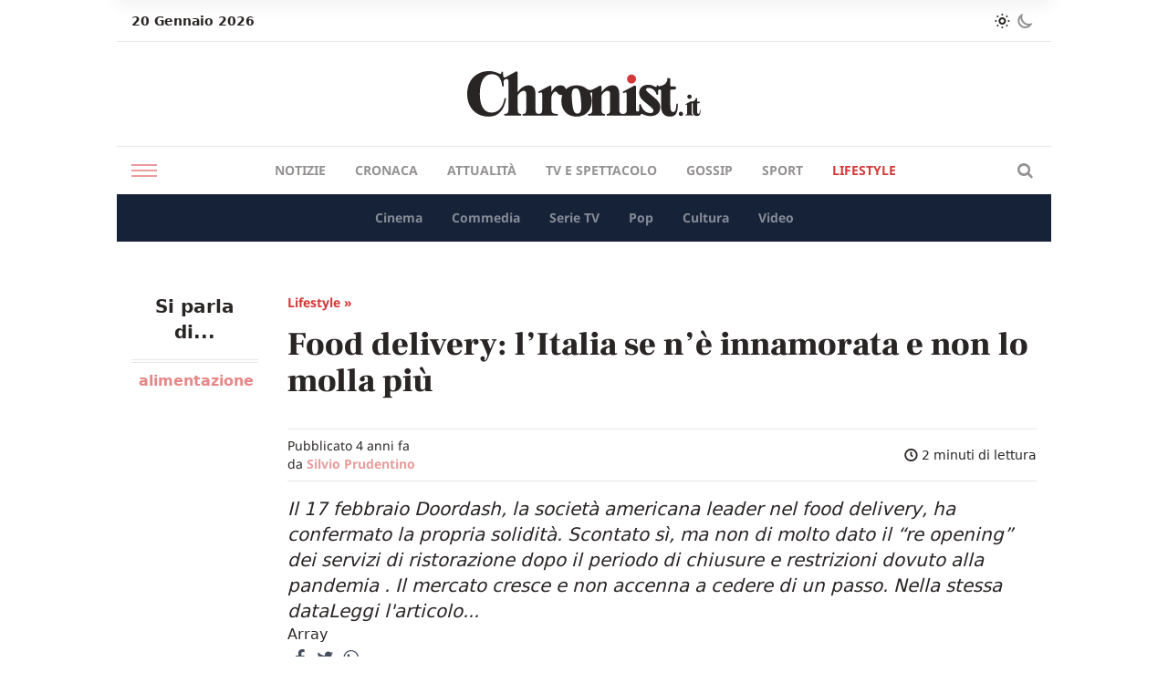

--- FILE ---
content_type: text/html; charset=UTF-8
request_url: https://chronist.it/lifestyle/2022/02/18/food-delivery-litalia-se-ne-innamorata-e-non-lo-molla-piu/
body_size: 17130
content:
<!DOCTYPE html>
<html lang="it-IT">
<head>
  <meta charset="UTF-8">
  <meta name="viewport" content="width=device-width, initial-scale=1.0">
  <meta http-equiv="X-UA-Compatible" content="ie=edge">

  <!-- Init dark mode -->
  <script>
    // On page load or when changing themes, best to add inline in `head` to avoid FOUC
    if (localStorage.chronistScreenMode === 'dark' || (!('chronistScreenMode' in localStorage) && window.matchMedia('(prefers-color-scheme: dark)').matches)) {
      document.documentElement.classList.add('dark')
    } else {
      document.documentElement.classList.remove('dark')
    }
  </script>

  <meta name='robots' content='index, follow, max-image-preview:large, max-snippet:-1, max-video-preview:-1' />

	<!-- This site is optimized with the Yoast SEO Premium plugin v23.2 (Yoast SEO v26.7) - https://yoast.com/wordpress/plugins/seo/ -->
	<title>Food delivery: l’Italia se n’è innamorata e non lo molla più - Chronist</title>
	<meta name="description" content="L&#039;Italia ha cambiato le sue abitudini e il food delivery è ormai una realtà diffusissima" />
	<link rel="canonical" href="https://chronist.it/lifestyle/2022/02/18/food-delivery-litalia-se-ne-innamorata-e-non-lo-molla-piu/" />
	<meta property="og:locale" content="it_IT" />
	<meta property="og:type" content="article" />
	<meta property="og:title" content="Food delivery: l’Italia se n’è innamorata e non lo molla più" />
	<meta property="og:description" content="L&#039;Italia ha cambiato le sue abitudini e il food delivery è ormai una realtà diffusissima" />
	<meta property="og:url" content="https://chronist.it/lifestyle/2022/02/18/food-delivery-litalia-se-ne-innamorata-e-non-lo-molla-piu/" />
	<meta property="og:site_name" content="Chronist" />
	<meta property="article:author" content="https://www.facebook.com/223hj" />
	<meta property="article:published_time" content="2022-02-18T00:09:38+00:00" />
	<meta property="article:modified_time" content="2023-10-20T14:17:49+00:00" />
	<meta property="og:image" content="https://chronist.it/wp-content/uploads/2022/02/food-delivery-italia.png" />
	<meta property="og:image:width" content="528" />
	<meta property="og:image:height" content="357" />
	<meta property="og:image:type" content="image/png" />
	<meta name="author" content="Silvio Prudentino" />
	<meta name="twitter:card" content="summary_large_image" />
	<meta name="twitter:title" content="Food delivery: l’Italia se n’è innamorata e non lo molla più" />
	<meta name="twitter:label1" content="Scritto da" />
	<meta name="twitter:data1" content="Silvio Prudentino" />
	<meta name="twitter:label2" content="Tempo di lettura stimato" />
	<meta name="twitter:data2" content="2 minuti" />
	<script type="application/ld+json" class="yoast-schema-graph">{"@context":"https://schema.org","@graph":[{"@type":"Article","@id":"https://chronist.it/lifestyle/2022/02/18/food-delivery-litalia-se-ne-innamorata-e-non-lo-molla-piu/#article","isPartOf":{"@id":"https://chronist.it/lifestyle/2022/02/18/food-delivery-litalia-se-ne-innamorata-e-non-lo-molla-piu/"},"author":{"name":"Silvio Prudentino","@id":"https://chronist.it/#/schema/person/f3fb12529ce26bf145ba268efe3c7b1c"},"headline":"Food delivery: l’Italia se n’è innamorata e non lo molla più","datePublished":"2022-02-18T00:09:38+00:00","dateModified":"2023-10-20T14:17:49+00:00","mainEntityOfPage":{"@id":"https://chronist.it/lifestyle/2022/02/18/food-delivery-litalia-se-ne-innamorata-e-non-lo-molla-piu/"},"wordCount":313,"commentCount":0,"publisher":{"@id":"https://chronist.it/#organization"},"image":{"@id":"https://chronist.it/lifestyle/2022/02/18/food-delivery-litalia-se-ne-innamorata-e-non-lo-molla-piu/#primaryimage"},"thumbnailUrl":"https://chronist.it/wp-content/uploads/2022/02/food-delivery-italia.png","keywords":["alimentazione"],"articleSection":["Lifestyle"],"inLanguage":"it-IT","potentialAction":[{"@type":"CommentAction","name":"Comment","target":["https://chronist.it/lifestyle/2022/02/18/food-delivery-litalia-se-ne-innamorata-e-non-lo-molla-piu/#respond"]}]},{"@type":"WebPage","@id":"https://chronist.it/lifestyle/2022/02/18/food-delivery-litalia-se-ne-innamorata-e-non-lo-molla-piu/","url":"https://chronist.it/lifestyle/2022/02/18/food-delivery-litalia-se-ne-innamorata-e-non-lo-molla-piu/","name":"Food delivery: l’Italia se n’è innamorata e non lo molla più - Chronist","isPartOf":{"@id":"https://chronist.it/#website"},"primaryImageOfPage":{"@id":"https://chronist.it/lifestyle/2022/02/18/food-delivery-litalia-se-ne-innamorata-e-non-lo-molla-piu/#primaryimage"},"image":{"@id":"https://chronist.it/lifestyle/2022/02/18/food-delivery-litalia-se-ne-innamorata-e-non-lo-molla-piu/#primaryimage"},"thumbnailUrl":"https://chronist.it/wp-content/uploads/2022/02/food-delivery-italia.png","datePublished":"2022-02-18T00:09:38+00:00","dateModified":"2023-10-20T14:17:49+00:00","description":"L'Italia ha cambiato le sue abitudini e il food delivery è ormai una realtà diffusissima","breadcrumb":{"@id":"https://chronist.it/lifestyle/2022/02/18/food-delivery-litalia-se-ne-innamorata-e-non-lo-molla-piu/#breadcrumb"},"inLanguage":"it-IT","potentialAction":[{"@type":"ReadAction","target":["https://chronist.it/lifestyle/2022/02/18/food-delivery-litalia-se-ne-innamorata-e-non-lo-molla-piu/"]}]},{"@type":"ImageObject","inLanguage":"it-IT","@id":"https://chronist.it/lifestyle/2022/02/18/food-delivery-litalia-se-ne-innamorata-e-non-lo-molla-piu/#primaryimage","url":"https://chronist.it/wp-content/uploads/2022/02/food-delivery-italia.png","contentUrl":"https://chronist.it/wp-content/uploads/2022/02/food-delivery-italia.png","width":528,"height":357},{"@type":"BreadcrumbList","@id":"https://chronist.it/lifestyle/2022/02/18/food-delivery-litalia-se-ne-innamorata-e-non-lo-molla-piu/#breadcrumb","itemListElement":[{"@type":"ListItem","position":1,"name":"Home","item":"https://chronist.it/"},{"@type":"ListItem","position":2,"name":"Food delivery: l’Italia se n’è innamorata e non lo molla più"}]},{"@type":"WebSite","@id":"https://chronist.it/#website","url":"https://chronist.it/","name":"Chronist.it","description":"L&#039;informazione dritta al punto.","publisher":{"@id":"https://chronist.it/#organization"},"potentialAction":[{"@type":"SearchAction","target":{"@type":"EntryPoint","urlTemplate":"https://chronist.it/?s={search_term_string}"},"query-input":{"@type":"PropertyValueSpecification","valueRequired":true,"valueName":"search_term_string"}}],"inLanguage":"it-IT"},{"@type":"Organization","@id":"https://chronist.it/#organization","name":"Chronist srl","url":"https://chronist.it/","logo":{"@type":"ImageObject","inLanguage":"it-IT","@id":"https://chronist.it/#/schema/logo/image/","url":"https://chronist.it/wp-content/uploads/2022/10/Chronist_Logo_Tavola-disegno-1.png","contentUrl":"https://chronist.it/wp-content/uploads/2022/10/Chronist_Logo_Tavola-disegno-1.png","width":2048,"height":535,"caption":"Chronist srl"},"image":{"@id":"https://chronist.it/#/schema/logo/image/"}},{"@type":"Person","@id":"https://chronist.it/#/schema/person/f3fb12529ce26bf145ba268efe3c7b1c","name":"Silvio Prudentino","image":{"@type":"ImageObject","inLanguage":"it-IT","@id":"https://chronist.it/#/schema/person/image/","url":"https://secure.gravatar.com/avatar/eef225fc8595f41da114c77724b0d93b74b145c666297a5b2c08c0a6ca264b63?s=96&d=mm&r=g","contentUrl":"https://secure.gravatar.com/avatar/eef225fc8595f41da114c77724b0d93b74b145c666297a5b2c08c0a6ca264b63?s=96&d=mm&r=g","caption":"Silvio Prudentino"},"description":"34 anni, di Roma. Scrittore, copywriter (pagina Facebook 'Socio Aci'), digital storyteller e articolista con esperienza decennale. Appassionato di giornalismo sin da bambino e amante dei film, con un debole per le commedie e per tutti i retroscena e gli aneddoti legati ad esse. Tanta passione anche per le serie tv e amante di molti sport, specialmente basket NBA, calcio e Formula 1.","sameAs":["https://www.facebook.com/223hj"],"url":"https://chronist.it/author/silvio/"}]}</script>
	<!-- / Yoast SEO Premium plugin. -->


<link rel='dns-prefetch' href='//cdn.iubenda.com' />
<link rel='dns-prefetch' href='//www.googletagmanager.com' />
<script type="text/javascript" id="wpp-js" src="https://chronist.it/wp-content/plugins/wordpress-popular-posts/assets/js/wpp.min.js?ver=7.3.6" data-sampling="0" data-sampling-rate="100" data-api-url="https://chronist.it/wp-json/wordpress-popular-posts" data-post-id="1167" data-token="4ef05944a4" data-lang="0" data-debug="0"></script>
<link rel="alternate" title="oEmbed (JSON)" type="application/json+oembed" href="https://chronist.it/wp-json/oembed/1.0/embed?url=https%3A%2F%2Fchronist.it%2Flifestyle%2F2022%2F02%2F18%2Ffood-delivery-litalia-se-ne-innamorata-e-non-lo-molla-piu%2F" />
<link rel="alternate" title="oEmbed (XML)" type="text/xml+oembed" href="https://chronist.it/wp-json/oembed/1.0/embed?url=https%3A%2F%2Fchronist.it%2Flifestyle%2F2022%2F02%2F18%2Ffood-delivery-litalia-se-ne-innamorata-e-non-lo-molla-piu%2F&#038;format=xml" />
<style id='wp-img-auto-sizes-contain-inline-css' type='text/css'>
img:is([sizes=auto i],[sizes^="auto," i]){contain-intrinsic-size:3000px 1500px}
/*# sourceURL=wp-img-auto-sizes-contain-inline-css */
</style>

<style id='wp-emoji-styles-inline-css' type='text/css'>

	img.wp-smiley, img.emoji {
		display: inline !important;
		border: none !important;
		box-shadow: none !important;
		height: 1em !important;
		width: 1em !important;
		margin: 0 0.07em !important;
		vertical-align: -0.1em !important;
		background: none !important;
		padding: 0 !important;
	}
/*# sourceURL=wp-emoji-styles-inline-css */
</style>
<link rel='stylesheet' id='wp-block-library-css' href='https://chronist.it/wp-includes/css/dist/block-library/style.min.css?ver=6.9' type='text/css' media='all' />
<style id='wp-block-heading-inline-css' type='text/css'>
h1:where(.wp-block-heading).has-background,h2:where(.wp-block-heading).has-background,h3:where(.wp-block-heading).has-background,h4:where(.wp-block-heading).has-background,h5:where(.wp-block-heading).has-background,h6:where(.wp-block-heading).has-background{padding:1.25em 2.375em}h1.has-text-align-left[style*=writing-mode]:where([style*=vertical-lr]),h1.has-text-align-right[style*=writing-mode]:where([style*=vertical-rl]),h2.has-text-align-left[style*=writing-mode]:where([style*=vertical-lr]),h2.has-text-align-right[style*=writing-mode]:where([style*=vertical-rl]),h3.has-text-align-left[style*=writing-mode]:where([style*=vertical-lr]),h3.has-text-align-right[style*=writing-mode]:where([style*=vertical-rl]),h4.has-text-align-left[style*=writing-mode]:where([style*=vertical-lr]),h4.has-text-align-right[style*=writing-mode]:where([style*=vertical-rl]),h5.has-text-align-left[style*=writing-mode]:where([style*=vertical-lr]),h5.has-text-align-right[style*=writing-mode]:where([style*=vertical-rl]),h6.has-text-align-left[style*=writing-mode]:where([style*=vertical-lr]),h6.has-text-align-right[style*=writing-mode]:where([style*=vertical-rl]){rotate:180deg}
/*# sourceURL=https://chronist.it/wp-includes/blocks/heading/style.min.css */
</style>
<style id='wp-block-paragraph-inline-css' type='text/css'>
.is-small-text{font-size:.875em}.is-regular-text{font-size:1em}.is-large-text{font-size:2.25em}.is-larger-text{font-size:3em}.has-drop-cap:not(:focus):first-letter{float:left;font-size:8.4em;font-style:normal;font-weight:100;line-height:.68;margin:.05em .1em 0 0;text-transform:uppercase}body.rtl .has-drop-cap:not(:focus):first-letter{float:none;margin-left:.1em}p.has-drop-cap.has-background{overflow:hidden}:root :where(p.has-background){padding:1.25em 2.375em}:where(p.has-text-color:not(.has-link-color)) a{color:inherit}p.has-text-align-left[style*="writing-mode:vertical-lr"],p.has-text-align-right[style*="writing-mode:vertical-rl"]{rotate:180deg}
/*# sourceURL=https://chronist.it/wp-includes/blocks/paragraph/style.min.css */
</style>
<style id='global-styles-inline-css' type='text/css'>
:root{--wp--preset--aspect-ratio--square: 1;--wp--preset--aspect-ratio--4-3: 4/3;--wp--preset--aspect-ratio--3-4: 3/4;--wp--preset--aspect-ratio--3-2: 3/2;--wp--preset--aspect-ratio--2-3: 2/3;--wp--preset--aspect-ratio--16-9: 16/9;--wp--preset--aspect-ratio--9-16: 9/16;--wp--preset--color--black: #000000;--wp--preset--color--cyan-bluish-gray: #abb8c3;--wp--preset--color--white: #ffffff;--wp--preset--color--pale-pink: #f78da7;--wp--preset--color--vivid-red: #cf2e2e;--wp--preset--color--luminous-vivid-orange: #ff6900;--wp--preset--color--luminous-vivid-amber: #fcb900;--wp--preset--color--light-green-cyan: #7bdcb5;--wp--preset--color--vivid-green-cyan: #00d084;--wp--preset--color--pale-cyan-blue: #8ed1fc;--wp--preset--color--vivid-cyan-blue: #0693e3;--wp--preset--color--vivid-purple: #9b51e0;--wp--preset--gradient--vivid-cyan-blue-to-vivid-purple: linear-gradient(135deg,rgb(6,147,227) 0%,rgb(155,81,224) 100%);--wp--preset--gradient--light-green-cyan-to-vivid-green-cyan: linear-gradient(135deg,rgb(122,220,180) 0%,rgb(0,208,130) 100%);--wp--preset--gradient--luminous-vivid-amber-to-luminous-vivid-orange: linear-gradient(135deg,rgb(252,185,0) 0%,rgb(255,105,0) 100%);--wp--preset--gradient--luminous-vivid-orange-to-vivid-red: linear-gradient(135deg,rgb(255,105,0) 0%,rgb(207,46,46) 100%);--wp--preset--gradient--very-light-gray-to-cyan-bluish-gray: linear-gradient(135deg,rgb(238,238,238) 0%,rgb(169,184,195) 100%);--wp--preset--gradient--cool-to-warm-spectrum: linear-gradient(135deg,rgb(74,234,220) 0%,rgb(151,120,209) 20%,rgb(207,42,186) 40%,rgb(238,44,130) 60%,rgb(251,105,98) 80%,rgb(254,248,76) 100%);--wp--preset--gradient--blush-light-purple: linear-gradient(135deg,rgb(255,206,236) 0%,rgb(152,150,240) 100%);--wp--preset--gradient--blush-bordeaux: linear-gradient(135deg,rgb(254,205,165) 0%,rgb(254,45,45) 50%,rgb(107,0,62) 100%);--wp--preset--gradient--luminous-dusk: linear-gradient(135deg,rgb(255,203,112) 0%,rgb(199,81,192) 50%,rgb(65,88,208) 100%);--wp--preset--gradient--pale-ocean: linear-gradient(135deg,rgb(255,245,203) 0%,rgb(182,227,212) 50%,rgb(51,167,181) 100%);--wp--preset--gradient--electric-grass: linear-gradient(135deg,rgb(202,248,128) 0%,rgb(113,206,126) 100%);--wp--preset--gradient--midnight: linear-gradient(135deg,rgb(2,3,129) 0%,rgb(40,116,252) 100%);--wp--preset--font-size--small: 13px;--wp--preset--font-size--medium: 20px;--wp--preset--font-size--large: 36px;--wp--preset--font-size--x-large: 42px;--wp--preset--spacing--20: 0.44rem;--wp--preset--spacing--30: 0.67rem;--wp--preset--spacing--40: 1rem;--wp--preset--spacing--50: 1.5rem;--wp--preset--spacing--60: 2.25rem;--wp--preset--spacing--70: 3.38rem;--wp--preset--spacing--80: 5.06rem;--wp--preset--shadow--natural: 6px 6px 9px rgba(0, 0, 0, 0.2);--wp--preset--shadow--deep: 12px 12px 50px rgba(0, 0, 0, 0.4);--wp--preset--shadow--sharp: 6px 6px 0px rgba(0, 0, 0, 0.2);--wp--preset--shadow--outlined: 6px 6px 0px -3px rgb(255, 255, 255), 6px 6px rgb(0, 0, 0);--wp--preset--shadow--crisp: 6px 6px 0px rgb(0, 0, 0);}:where(.is-layout-flex){gap: 0.5em;}:where(.is-layout-grid){gap: 0.5em;}body .is-layout-flex{display: flex;}.is-layout-flex{flex-wrap: wrap;align-items: center;}.is-layout-flex > :is(*, div){margin: 0;}body .is-layout-grid{display: grid;}.is-layout-grid > :is(*, div){margin: 0;}:where(.wp-block-columns.is-layout-flex){gap: 2em;}:where(.wp-block-columns.is-layout-grid){gap: 2em;}:where(.wp-block-post-template.is-layout-flex){gap: 1.25em;}:where(.wp-block-post-template.is-layout-grid){gap: 1.25em;}.has-black-color{color: var(--wp--preset--color--black) !important;}.has-cyan-bluish-gray-color{color: var(--wp--preset--color--cyan-bluish-gray) !important;}.has-white-color{color: var(--wp--preset--color--white) !important;}.has-pale-pink-color{color: var(--wp--preset--color--pale-pink) !important;}.has-vivid-red-color{color: var(--wp--preset--color--vivid-red) !important;}.has-luminous-vivid-orange-color{color: var(--wp--preset--color--luminous-vivid-orange) !important;}.has-luminous-vivid-amber-color{color: var(--wp--preset--color--luminous-vivid-amber) !important;}.has-light-green-cyan-color{color: var(--wp--preset--color--light-green-cyan) !important;}.has-vivid-green-cyan-color{color: var(--wp--preset--color--vivid-green-cyan) !important;}.has-pale-cyan-blue-color{color: var(--wp--preset--color--pale-cyan-blue) !important;}.has-vivid-cyan-blue-color{color: var(--wp--preset--color--vivid-cyan-blue) !important;}.has-vivid-purple-color{color: var(--wp--preset--color--vivid-purple) !important;}.has-black-background-color{background-color: var(--wp--preset--color--black) !important;}.has-cyan-bluish-gray-background-color{background-color: var(--wp--preset--color--cyan-bluish-gray) !important;}.has-white-background-color{background-color: var(--wp--preset--color--white) !important;}.has-pale-pink-background-color{background-color: var(--wp--preset--color--pale-pink) !important;}.has-vivid-red-background-color{background-color: var(--wp--preset--color--vivid-red) !important;}.has-luminous-vivid-orange-background-color{background-color: var(--wp--preset--color--luminous-vivid-orange) !important;}.has-luminous-vivid-amber-background-color{background-color: var(--wp--preset--color--luminous-vivid-amber) !important;}.has-light-green-cyan-background-color{background-color: var(--wp--preset--color--light-green-cyan) !important;}.has-vivid-green-cyan-background-color{background-color: var(--wp--preset--color--vivid-green-cyan) !important;}.has-pale-cyan-blue-background-color{background-color: var(--wp--preset--color--pale-cyan-blue) !important;}.has-vivid-cyan-blue-background-color{background-color: var(--wp--preset--color--vivid-cyan-blue) !important;}.has-vivid-purple-background-color{background-color: var(--wp--preset--color--vivid-purple) !important;}.has-black-border-color{border-color: var(--wp--preset--color--black) !important;}.has-cyan-bluish-gray-border-color{border-color: var(--wp--preset--color--cyan-bluish-gray) !important;}.has-white-border-color{border-color: var(--wp--preset--color--white) !important;}.has-pale-pink-border-color{border-color: var(--wp--preset--color--pale-pink) !important;}.has-vivid-red-border-color{border-color: var(--wp--preset--color--vivid-red) !important;}.has-luminous-vivid-orange-border-color{border-color: var(--wp--preset--color--luminous-vivid-orange) !important;}.has-luminous-vivid-amber-border-color{border-color: var(--wp--preset--color--luminous-vivid-amber) !important;}.has-light-green-cyan-border-color{border-color: var(--wp--preset--color--light-green-cyan) !important;}.has-vivid-green-cyan-border-color{border-color: var(--wp--preset--color--vivid-green-cyan) !important;}.has-pale-cyan-blue-border-color{border-color: var(--wp--preset--color--pale-cyan-blue) !important;}.has-vivid-cyan-blue-border-color{border-color: var(--wp--preset--color--vivid-cyan-blue) !important;}.has-vivid-purple-border-color{border-color: var(--wp--preset--color--vivid-purple) !important;}.has-vivid-cyan-blue-to-vivid-purple-gradient-background{background: var(--wp--preset--gradient--vivid-cyan-blue-to-vivid-purple) !important;}.has-light-green-cyan-to-vivid-green-cyan-gradient-background{background: var(--wp--preset--gradient--light-green-cyan-to-vivid-green-cyan) !important;}.has-luminous-vivid-amber-to-luminous-vivid-orange-gradient-background{background: var(--wp--preset--gradient--luminous-vivid-amber-to-luminous-vivid-orange) !important;}.has-luminous-vivid-orange-to-vivid-red-gradient-background{background: var(--wp--preset--gradient--luminous-vivid-orange-to-vivid-red) !important;}.has-very-light-gray-to-cyan-bluish-gray-gradient-background{background: var(--wp--preset--gradient--very-light-gray-to-cyan-bluish-gray) !important;}.has-cool-to-warm-spectrum-gradient-background{background: var(--wp--preset--gradient--cool-to-warm-spectrum) !important;}.has-blush-light-purple-gradient-background{background: var(--wp--preset--gradient--blush-light-purple) !important;}.has-blush-bordeaux-gradient-background{background: var(--wp--preset--gradient--blush-bordeaux) !important;}.has-luminous-dusk-gradient-background{background: var(--wp--preset--gradient--luminous-dusk) !important;}.has-pale-ocean-gradient-background{background: var(--wp--preset--gradient--pale-ocean) !important;}.has-electric-grass-gradient-background{background: var(--wp--preset--gradient--electric-grass) !important;}.has-midnight-gradient-background{background: var(--wp--preset--gradient--midnight) !important;}.has-small-font-size{font-size: var(--wp--preset--font-size--small) !important;}.has-medium-font-size{font-size: var(--wp--preset--font-size--medium) !important;}.has-large-font-size{font-size: var(--wp--preset--font-size--large) !important;}.has-x-large-font-size{font-size: var(--wp--preset--font-size--x-large) !important;}
/*# sourceURL=global-styles-inline-css */
</style>

<style id='classic-theme-styles-inline-css' type='text/css'>
/*! This file is auto-generated */
.wp-block-button__link{color:#fff;background-color:#32373c;border-radius:9999px;box-shadow:none;text-decoration:none;padding:calc(.667em + 2px) calc(1.333em + 2px);font-size:1.125em}.wp-block-file__button{background:#32373c;color:#fff;text-decoration:none}
/*# sourceURL=/wp-includes/css/classic-themes.min.css */
</style>
<link rel='stylesheet' id='contact-form-7-css' href='https://chronist.it/wp-content/plugins/contact-form-7/includes/css/styles.css?ver=6.1.4' type='text/css' media='all' />
<link rel='stylesheet' id='gn-frontend-gnfollow-style-css' href='https://chronist.it/wp-content/plugins/gn-publisher/assets/css/gn-frontend-gnfollow.min.css?ver=1.5.26' type='text/css' media='all' />
<link rel='stylesheet' id='wpa-css-css' href='https://chronist.it/wp-content/plugins/honeypot/includes/css/wpa.css?ver=2.3.04' type='text/css' media='all' />
<link rel='stylesheet' id='wordpress-popular-posts-css-css' href='https://chronist.it/wp-content/plugins/wordpress-popular-posts/assets/css/wpp.css?ver=7.3.6' type='text/css' media='all' />
<link rel='stylesheet' id='chronist-style-css' href='https://chronist.it/wp-content/themes/chronist-ads/style.css?ver=1698336287' type='text/css' media='all' />
<link rel='stylesheet' id='chronist-fontello-css' href='https://chronist.it/wp-content/themes/chronist-ads/assets/fontello/css/fontello.css?ver=1698336287' type='text/css' media='all' />
<link rel='stylesheet' id='chronist-dynamic-style-css' href='https://chronist.it/wp-content/themes/chronist-ads/build/index.css?ver=1698336287' type='text/css' media='all' />

<script  type="text/javascript" class=" _iub_cs_skip" type="text/javascript" id="iubenda-head-inline-scripts-0">
/* <![CDATA[ */
var _iub = _iub || [];
_iub.csConfiguration = {"askConsentAtCookiePolicyUpdate":true,"enableTcf":true,"floatingPreferencesButtonDisplay":"bottom-right","googleAdditionalConsentMode":true,"perPurposeConsent":true,"siteId":3198300,"tcfPurposes":{"2":"consent_only","3":"consent_only","4":"consent_only","5":"consent_only","6":"consent_only","7":"consent_only","8":"consent_only","9":"consent_only","10":"consent_only"},"whitelabel":false,"cookiePolicyId":80005104,"lang":"it", "banner":{ "acceptButtonCaptionColor":"#FFFFFF","acceptButtonColor":"#0073CE","acceptButtonDisplay":true,"backgroundColor":"#FFFFFF","closeButtonRejects":true,"customizeButtonCaptionColor":"#4D4D4D","customizeButtonColor":"#DADADA","customizeButtonDisplay":true,"explicitWithdrawal":true,"listPurposes":true,"position":"float-top-center","textColor":"#000000" }};

//# sourceURL=iubenda-head-inline-scripts-0
/* ]]> */
</script>
<script  type="text/javascript" class=" _iub_cs_skip" type="text/javascript" src="//cdn.iubenda.com/cs/tcf/stub-v2.js?ver=3.12.5" id="iubenda-head-scripts-0-js"></script>
<script  type="text/javascript" class=" _iub_cs_skip" type="text/javascript" src="//cdn.iubenda.com/cs/tcf/safe-tcf-v2.js?ver=3.12.5" id="iubenda-head-scripts-1-js"></script>
<script  type="text/javascript" charset="UTF-8" async="" class=" _iub_cs_skip" type="text/javascript" src="//cdn.iubenda.com/cs/iubenda_cs.js?ver=3.12.5" id="iubenda-head-scripts-2-js"></script>
<script type="text/javascript" src="https://chronist.it/wp-includes/js/jquery/jquery.min.js?ver=3.7.1" id="jquery-core-js"></script>
<script type="text/javascript" src="https://chronist.it/wp-includes/js/jquery/jquery-migrate.min.js?ver=3.4.1" id="jquery-migrate-js"></script>

<!-- Snippet del tag Google (gtag.js) aggiunto da Site Kit -->
<!-- Snippet Google Analytics aggiunto da Site Kit -->
<script type="text/javascript" src="https://www.googletagmanager.com/gtag/js?id=GT-P3MGCQB" id="google_gtagjs-js" async></script>
<script type="text/javascript" id="google_gtagjs-js-after">
/* <![CDATA[ */
window.dataLayer = window.dataLayer || [];function gtag(){dataLayer.push(arguments);}
gtag("set","linker",{"domains":["chronist.it"]});
gtag("js", new Date());
gtag("set", "developer_id.dZTNiMT", true);
gtag("config", "GT-P3MGCQB");
//# sourceURL=google_gtagjs-js-after
/* ]]> */
</script>
<meta name="generator" content="WordPress 6.9" />
<meta name="generator" content="Site Kit by Google 1.170.0" />            <style id="wpp-loading-animation-styles">@-webkit-keyframes bgslide{from{background-position-x:0}to{background-position-x:-200%}}@keyframes bgslide{from{background-position-x:0}to{background-position-x:-200%}}.wpp-widget-block-placeholder,.wpp-shortcode-placeholder{margin:0 auto;width:60px;height:3px;background:#dd3737;background:linear-gradient(90deg,#dd3737 0%,#571313 10%,#dd3737 100%);background-size:200% auto;border-radius:3px;-webkit-animation:bgslide 1s infinite linear;animation:bgslide 1s infinite linear}</style>
            <meta name="google-site-verification" content="YDp4EQ-WM7cA5CKq2SXu-EAbZhRjuoEEHClxEXqOyNE"><link rel="amphtml" href="https://chronist.it/lifestyle/2022/02/18/food-delivery-litalia-se-ne-innamorata-e-non-lo-molla-piu/?amp=1">
<!-- Snippet Google Tag Manager aggiunto da Site Kit -->
<script type="text/javascript">
/* <![CDATA[ */

			( function( w, d, s, l, i ) {
				w[l] = w[l] || [];
				w[l].push( {'gtm.start': new Date().getTime(), event: 'gtm.js'} );
				var f = d.getElementsByTagName( s )[0],
					j = d.createElement( s ), dl = l != 'dataLayer' ? '&l=' + l : '';
				j.async = true;
				j.src = 'https://www.googletagmanager.com/gtm.js?id=' + i + dl;
				f.parentNode.insertBefore( j, f );
			} )( window, document, 'script', 'dataLayer', 'GTM-KTQGPC9F' );
			
/* ]]> */
</script>

<!-- Termina lo snippet Google Tag Manager aggiunto da Site Kit -->
<link rel="icon" href="https://chronist.it/wp-content/uploads/2022/06/cropped-favicon-chronist-32x32.jpeg" sizes="32x32" />
<link rel="icon" href="https://chronist.it/wp-content/uploads/2022/06/cropped-favicon-chronist-192x192.jpeg" sizes="192x192" />
<link rel="apple-touch-icon" href="https://chronist.it/wp-content/uploads/2022/06/cropped-favicon-chronist-180x180.jpeg" />
<meta name="msapplication-TileImage" content="https://chronist.it/wp-content/uploads/2022/06/cropped-favicon-chronist-270x270.jpeg" />

  <!-- Start cookieyes banner -->
  <!-- <script id="cookieyes" type="text/javascript" src="https://cdn-cookieyes.com/client_data/2c3d43b26d72e3f22adb4494/script.js"></script> -->
  <!-- End cookieyes banner -->
  <script src="https://cdn.dopamina.beintoo.net/scripts/tags.js" async></script>
  <script>
    // Init
    window.beintootag = [];
  </script>
<link rel='stylesheet' id='yarppRelatedCss-css' href='https://chronist.it/wp-content/plugins/yet-another-related-posts-plugin/style/related.css?ver=5.30.11' type='text/css' media='all' />
</head>

<body class="wp-singular post-template-default single single-post postid-1167 single-format-standard wp-embed-responsive wp-theme-chronist-ads bg-white dark:bg-dark-300 text-dark-100 dark:text-light-100 h-full">

<!-- Ad: skin -->
<div style="height:1px;width:1px;" id="skin" class="ad"><script>window.beintootag.push("skin");</script></div>
<!-- Inizio wrapper -->
<div class="flex flex-col h-full min-h-screen">
  <div class="relative content_with_ad bg-white dark:bg-dark-300 mx-auto">

    <!-- Ad mobile: footer_atf -->
    <div id="footer_atf-container" class="flex md:hidden justify-center">
      <div style="width:320px;" id="footer_atf"><script>window.beintootag.push("footer_atf");</script></div>    </div>

    <!-- Header -->
    <header class="sticky top-0 md:relative header-full z-20">
  <!-- Top bar -->
  <div id="top-bar" class="w-full hidden md:block bg-white dark:bg-dark-200">
    <div class="container flex items-center py-2 mx-auto px-4 border-b border-gray-200 dark:border-transparent">
      <div class="flex-1">      
        <p class="text-sm font-bold">
          20 Gennaio 2026        </p>
      </div>
  
      <div class="flex items-center">
        <ul class="flex text-sm gap-4">
          <li>
            <button id="light-mode" class="bg-transparent text-sm opacity-100 dark:opacity-50 hover:opacity-100 hover:text-primary dark:hover:opacity-100 transition-all">
              <i class="icon-sun text-lg"></i>
            </button>
          </li>
          <li>
            <button id="dark-mode" class="bg-transparent text-sm opacity-50 dark:opacity-100 dark:hover:opacity-100 hover:opacity-100 hover:text-primary dark:hover:text-primary transition-all">
              <i class="icon-moon text-lg"></i>
            </button>
          </li>
        </ul>
      </div>
    </div>
  </div> <!-- fine top bar -->

  <!-- Center bar (logo) -->
  <div class="w-full mx-auto relative z-50 main-nav-wrapper border-b border-b-gray-200 dark:border-b-gray-900 md:border-none">
    <div class="bg-white dark:bg-dark-300 relative container mx-auto z-20">
      <div class="w-full px-4 py-2 md:py-0 md:px-0 flex items-center justify-between md:justify-center">
        <button class="menu-trigger md:hidden group">
          <span class="block h-[2px] w-[28px] bg-primary opacity-50 group-hover:opacity-100 my-1 mx-auto"></span>
          <span class="block h-[2px] w-[28px] bg-primary opacity-50 group-hover:opacity-100 my-1 mx-auto"></span>
          <span class="block h-[2px] w-[28px] bg-primary opacity-50 group-hover:opacity-100 my-1 mx-auto"></span>
        </button>
  
        <a class="logo-link block my-4 md:my-8" href="https://chronist.it">
          <img class="dark-mode hidden dark:block extended-logo h-[25px] md:h-[50px] w-auto" src="https://chronist.it/wp-content/themes/chronist-ads/img/logo-light.svg" alt="Food delivery: l’Italia se n’è innamorata e non lo molla più (header logo)" />
          <img class="light-mode block dark:hidden extended-logo h-[25px] md:h-[50px] w-auto" src="https://chronist.it/wp-content/themes/chronist-ads/img/logo-dark.svg" alt="Food delivery: l’Italia se n’è innamorata e non lo molla più (header logo)" />
        </a>
  
        <div class="md:hidden">
          <i class="search-trigger icon-search text-lg cursor-pointer opacity-50 hover:opacity-100 transition-opacity" aria-hidden="true"></i>
        </div>
      </div>
    </div><!-- fine center bar -->

    <!-- Bottom bar (navigation) -->
    <div class="bg-white dark:bg-dark-300 hidden md:block container mx-auto border-t border-b border-gray-200 dark:border-neutral-800">
      <div class="relative flex">
        <button class="menu-trigger group ml-4">
          <span class="block h-[2px] w-[28px] bg-primary opacity-50 group-hover:opacity-100 my-1 mx-auto"></span>
          <span class="block h-[2px] w-[28px] bg-primary opacity-50 group-hover:opacity-100 my-1 mx-auto"></span>
          <span class="block h-[2px] w-[28px] bg-primary opacity-50 group-hover:opacity-100 my-1 mx-auto"></span>
        </button>

        <nav class="flex-1 w-full">
          <!-- Inject category colors in the DOM -->
          <span class="opacity-0 bg-cinema"></span>
          <span class="opacity-0 bg-serie-tv"></span>
          <span class="opacity-0 bg-cultura"></span>
          <span class="opacity-0 bg-gossip"></span>
          <span class="opacity-0 bg-tv-e-spettacolo"></span>
          <ul id="menu-toheader" class="flex items-center justify-center px-4"><li  id="menu-item-802" class="menu-item menu-item-type-custom menu-item-object-custom menu-item-home menu-item-has-children dropdown group nav-item nav-item-802"><a href="https://chronist.it/" class="block font-meta font-bold text-sm uppercase p-4 nav-link whitespace-nowrap opacity:50 hover:opacity-100 transition-all opacity-50 hover:opacity-100 dropdown-toggle group-hover:opacity-100" data-bs-toggle="dropdown" aria-haspopup="true" aria-expanded="false">Notizie</a>
<ul class="dropdown-menu bg-secondary-100 dark:bg-dark-200 group flex left-0 w-full justify-center text-light-100 absolute opacity-0 pointer-events-none group-hover:opacity-100 group-hover:pointer-events-auto transition-all depth_0">
	<li  id="menu-item-806" class="menu-item menu-item-type-taxonomy menu-item-object-category nav-item nav-item-806"><a href="https://chronist.it/category/cinema/" class="block font-meta font-bold text-sm p-4 dropdown-item whitespace-nowrap opacity:50 hover:opacity-100 transition-all opacity-50 hover:opacity-100">Cinema</a></li>
	<li  id="menu-item-24736" class="menu-item menu-item-type-taxonomy menu-item-object-category nav-item nav-item-24736"><a href="https://chronist.it/category/commedia/" class="block font-meta font-bold text-sm p-4 dropdown-item whitespace-nowrap opacity:50 hover:opacity-100 transition-all opacity-50 hover:opacity-100">Commedia</a></li>
	<li  id="menu-item-799" class="menu-item menu-item-type-taxonomy menu-item-object-category nav-item nav-item-799"><a href="https://chronist.it/category/serie-tv/" class="block font-meta font-bold text-sm p-4 dropdown-item whitespace-nowrap opacity:50 hover:opacity-100 transition-all opacity-50 hover:opacity-100">Serie TV</a></li>
	<li  id="menu-item-54595" class="menu-item menu-item-type-taxonomy menu-item-object-category nav-item nav-item-54595"><a href="https://chronist.it/category/pop/" class="block font-meta font-bold text-sm p-4 dropdown-item whitespace-nowrap opacity:50 hover:opacity-100 transition-all opacity-50 hover:opacity-100">Pop</a></li>
	<li  id="menu-item-15062" class="menu-item menu-item-type-taxonomy menu-item-object-category nav-item nav-item-15062"><a href="https://chronist.it/category/cultura/" class="block font-meta font-bold text-sm p-4 dropdown-item whitespace-nowrap opacity:50 hover:opacity-100 transition-all opacity-50 hover:opacity-100">Cultura</a></li>
	<li  id="menu-item-27962" class="menu-item menu-item-type-post_type menu-item-object-page nav-item nav-item-27962"><a href="https://chronist.it/video/" class="block font-meta font-bold text-sm p-4 dropdown-item whitespace-nowrap opacity:50 hover:opacity-100 transition-all opacity-50 hover:opacity-100">Video</a></li>
</ul>
</li>
<li  id="menu-item-808" class="menu-item menu-item-type-taxonomy menu-item-object-category nav-item nav-item-808"><a href="https://chronist.it/category/cronaca/" class="block font-meta font-bold text-sm uppercase p-4 nav-link whitespace-nowrap opacity:50 hover:opacity-100 transition-all opacity-50 hover:opacity-100">Cronaca</a></li>
<li  id="menu-item-24735" class="menu-item menu-item-type-taxonomy menu-item-object-category nav-item nav-item-24735"><a href="https://chronist.it/category/attualita/" class="block font-meta font-bold text-sm uppercase p-4 nav-link whitespace-nowrap opacity:50 hover:opacity-100 transition-all opacity-50 hover:opacity-100">Attualità</a></li>
<li  id="menu-item-6784" class="menu-item menu-item-type-taxonomy menu-item-object-category nav-item nav-item-6784"><a href="https://chronist.it/category/tv-e-spettacolo-2/" class="block font-meta font-bold text-sm uppercase p-4 nav-link whitespace-nowrap opacity:50 hover:opacity-100 transition-all opacity-50 hover:opacity-100">Tv e Spettacolo</a></li>
<li  id="menu-item-807" class="menu-item menu-item-type-taxonomy menu-item-object-category nav-item nav-item-807"><a href="https://chronist.it/category/gossip/" class="block font-meta font-bold text-sm uppercase p-4 nav-link whitespace-nowrap opacity:50 hover:opacity-100 transition-all opacity-50 hover:opacity-100">Gossip</a></li>
<li  id="menu-item-107443" class="menu-item menu-item-type-taxonomy menu-item-object-category nav-item nav-item-107443"><a href="https://chronist.it/category/sport/" class="block font-meta font-bold text-sm uppercase p-4 nav-link whitespace-nowrap opacity:50 hover:opacity-100 transition-all opacity-50 hover:opacity-100">Sport</a></li>
<li  id="menu-item-24738" class="menu-item menu-item-type-taxonomy menu-item-object-category current-post-ancestor current-menu-parent current-post-parent nav-item nav-item-24738"><a href="https://chronist.it/category/lifestyle/" class="block font-meta font-bold text-sm uppercase p-4 nav-link whitespace-nowrap opacity:50 hover:opacity-100 transition-all active opacity-100 text-primary">Lifestyle</a></li>
</ul>        </nav>

        <div class="header-search-button self-center mr-4">
          <i class="search-trigger icon-search text-lg cursor-pointer opacity-50 hover:opacity-100 transition-opacity" aria-hidden="true"></i>
        </div>
      </div>
    </div><!-- fine bottom bar (navigation) -->
  </div>

</header>
    <header class="header-mini hidden md:block fixed w-full left-0 top-0 z-50 -translate-y-full transition-transform">
  <!-- Center bar (logo) -->
  <div class="content_with_ad max-w-[1320px] mx-auto">
    <div class="bg-white dark:bg-dark-300 relative container mx-auto z-20 border-b border-gray-200 dark:border-transparent">
      <div class="w-full px-4 py-0 flex items-center justify-between">
        <button class="menu-trigger group">
          <span class="block h-[2px] w-[28px] bg-primary opacity-50 group-hover:opacity-100 my-1 mx-auto"></span>
          <span class="block h-[2px] w-[28px] bg-primary opacity-50 group-hover:opacity-100 my-1 mx-auto"></span>
          <span class="block h-[2px] w-[28px] bg-primary opacity-50 group-hover:opacity-100 my-1 mx-auto"></span>
        </button>
  
        <a class="logo-link block my-4" href="https://chronist.it">
          <img class="extended-logo hidden dark:block h-[25px] w-auto" src="https://chronist.it/wp-content/themes/chronist-ads/img/logo-light.svg" alt="Food delivery: l’Italia se n’è innamorata e non lo molla più (header logo)" />
          <img class="extended-logo block dark:hidden h-[25px] w-auto" src="https://chronist.it/wp-content/themes/chronist-ads/img/logo-dark.svg" alt="Food delivery: l’Italia se n’è innamorata e non lo molla più (header logo)" />
        </a>
  
        <div>
          <i class="search-trigger icon-search text-lg cursor-pointer opacity-50 hover:opacity-100 transition-opacity" aria-hidden="true"></i>
        </div>
      </div>
    </div><!-- fine center bar -->

    <!-- Bottom bar (navigation) -->
    <div class="content_with_ad container navigation absolute -translate-y-full -translate-x-1/2 left-1/2 bg-white dark:bg-dark-200 hidden md:block mx-auto border-b dark:border-t border-gray-200 dark:border-t-neutral-800 dark:border-b-transparent max-w-[1320px]">
      <div class="relative flex">
        <nav class="flex-1 w-full">
          <ul id="menu-toheader-1" class="flex items-center justify-center px-4"><li  class="menu-item menu-item-type-custom menu-item-object-custom menu-item-home menu-item-has-children dropdown group nav-item nav-item-802"><a href="https://chronist.it/" class="block font-meta font-bold text-sm uppercase p-4 nav-link whitespace-nowrap opacity:50 hover:opacity-100 transition-all opacity-50 hover:opacity-100 dropdown-toggle group-hover:opacity-100" data-bs-toggle="dropdown" aria-haspopup="true" aria-expanded="false">Notizie</a></li>
<li  class="menu-item menu-item-type-taxonomy menu-item-object-category nav-item nav-item-808"><a href="https://chronist.it/category/cronaca/" class="block font-meta font-bold text-sm uppercase p-4 nav-link whitespace-nowrap opacity:50 hover:opacity-100 transition-all opacity-50 hover:opacity-100">Cronaca</a></li>
<li  class="menu-item menu-item-type-taxonomy menu-item-object-category nav-item nav-item-24735"><a href="https://chronist.it/category/attualita/" class="block font-meta font-bold text-sm uppercase p-4 nav-link whitespace-nowrap opacity:50 hover:opacity-100 transition-all opacity-50 hover:opacity-100">Attualità</a></li>
<li  class="menu-item menu-item-type-taxonomy menu-item-object-category nav-item nav-item-6784"><a href="https://chronist.it/category/tv-e-spettacolo-2/" class="block font-meta font-bold text-sm uppercase p-4 nav-link whitespace-nowrap opacity:50 hover:opacity-100 transition-all opacity-50 hover:opacity-100">Tv e Spettacolo</a></li>
<li  class="menu-item menu-item-type-taxonomy menu-item-object-category nav-item nav-item-807"><a href="https://chronist.it/category/gossip/" class="block font-meta font-bold text-sm uppercase p-4 nav-link whitespace-nowrap opacity:50 hover:opacity-100 transition-all opacity-50 hover:opacity-100">Gossip</a></li>
<li  class="menu-item menu-item-type-taxonomy menu-item-object-category nav-item nav-item-107443"><a href="https://chronist.it/category/sport/" class="block font-meta font-bold text-sm uppercase p-4 nav-link whitespace-nowrap opacity:50 hover:opacity-100 transition-all opacity-50 hover:opacity-100">Sport</a></li>
<li  class="menu-item menu-item-type-taxonomy menu-item-object-category current-post-ancestor current-menu-parent current-post-parent nav-item nav-item-24738"><a href="https://chronist.it/category/lifestyle/" class="block font-meta font-bold text-sm uppercase p-4 nav-link whitespace-nowrap opacity:50 hover:opacity-100 transition-all active opacity-100 text-primary">Lifestyle</a></li>
</ul>        </nav>
      </div>
    </div><!-- fine bottom bar (navigation) -->
  </div>

</header>

    <!-- Inizio content-wrapper -->
    <div class="flex-1 mb-5 content-wrapper">

<main class="container mx-auto px-0 mt-0 md:mt-[60px] md:px-4 relative z-10">

  <!-- Ad: Masthead atf -->
  <div id="masthead_atf-container" class="flex justify-center mb-4">
    <div style="width:970px;" id="masthead_atf" class="flex items-center justify-center"><script>window.beintootag.push("masthead_atf");</script></div>  </div>

  <div class="grid grid-cols-12 gap-4 lg:gap-8 w-full">
    <!-- skin: "relative hidden lg:block col-span-12 lg:col-span-2 px-0 lg:px-4 py-8 order-2 lg:order-1" -->
    <!-- standard: "relative hidden lg:block col-span-12 lg:col-span-2 px-4 py-8 order-2 lg:order-1" -->
    <aside class="relative hidden lg:block col-span-12 lg:col-span-2 px-0 py-8 order-2 lg:order-1">
                <div class="md:top-[160px]">
            <div class="mb-8">
              <h4 class="block font-bold text-center pb-4 border-b-4 border-double border-gray-200 dark:border-neutral-800 text-base lg:text-xl">
                Si parla di...              </h4>

              <ul class="text-center">
                                          <li class="text-center block p-2 transition-all">
                            <a class="font-bold text-primary opacity-60 hover:opacity-100 transition-all" href="https://chronist.it/tag/alimentazione/">alimentazione</a>
                          </li>
                                      </ul>
            </div>
          </div>
      
      <!-- Ad: 120x600 -->
      <div style="width:120px;" id="120x600" class="ad hidden md:flex mx-auto justify-center"><script>window.beintootag.push("120x600");</script></div>      
    </aside>
  
          <!-- skin: 'col-span-12 lg:col-span-10 2xl:col-span-7 order-1 lg:order-2 px-4 lg:px-0' -->
      <!-- standard: 'col-span-12 lg:col-span-7 order-1 lg:order-2 px-4 lg:px-0' -->
      <article class="col-span-12 lg:col-span-10 2xl:col-span-7 order-1 lg:order-2 px-4 lg:px-0 post-1167 post type-post status-publish format-standard has-post-thumbnail hentry category-lifestyle tag-alimentazione">

        <!-- heading article section -->
        <div>
          <!-- Show category on top -->
                        <div class="mb-4">
                <p class="font-meta text-sm md:pt-8"><a class="text-primary font-bold hover:underline" href="https://chronist.it/category/lifestyle/">Lifestyle »</a>
                </p>
                              </div>
            
          <h1 class="font-title font-bold text-3xl md:text-4xl mb-8">Food delivery: l’Italia se n’è innamorata e non lo molla più</h1>

          <div class="flex justify-between items-center my-4 py-2 border-t border-b border-gray-200 dark:border-neutral-800">
            <div class="font-meta text-sm">
              <p>
                Pubblicato 4 anni fa              </p>
              <p>
                da                 
                <a class="opacity-50 text-primary hover:opacity-100 font-bold" href='https://chronist.it/author/silvio/'>
                  Silvio Prudentino                </a>
              </p>
            </div>

            <span class="text-sm"><i class="icon-clock text-base"></i>2 minuti di lettura</span>
          </div>
          
          <div class="flex flex-col gap-4 mb-4">
            <p class="text-xl italic">Il 17 febbraio Doordash, la società americana leader nel food delivery, ha confermato la propria solidità. Scontato sì, ma non di molto dato il “re opening” dei servizi di ristorazione dopo il periodo di chiusure e restrizioni dovuto alla pandemia . Il mercato cresce e non accenna a cedere di un passo. Nella stessa data<a class="moretag" href="https://chronist.it/lifestyle/2022/02/18/food-delivery-litalia-se-ne-innamorata-e-non-lo-molla-piu/">Leggi l'articolo</a>...</p>
            Array<div class="flex flex-row gap-2 social-btn-container items-end"><div class="social-btn"><a class="text-secondary-100 dark:text-primary hover:text-primary text-opacity-80 hover:text-opacity-100 transition-opacity s-facebook" href="https://www.facebook.com/sharer/sharer.php?u=https%3A%2F%2Fchronist.it%2Flifestyle%2F2022%2F02%2F18%2Ffood-delivery-litalia-se-ne-innamorata-e-non-lo-molla-piu%2F" target="_blank" rel="nofollow"><i class="icon-facebook"></i></a></div><div class="social-btn"><a class="text-secondary-100 dark:text-primary hover:text-primary text-opacity-80 hover:text-opacity-100 transition-opacity s-twitter" href="https://twitter.com/intent/tweet?text=Food%20delivery:%20l’Italia%20se%20n’è%20innamorata%20e%20non%20lo%20molla%20più&amp;url=https%3A%2F%2Fchronist.it%2Flifestyle%2F2022%2F02%2F18%2Ffood-delivery-litalia-se-ne-innamorata-e-non-lo-molla-piu%2F&amp;via=wpvkp" target="_blank" rel="nofollow"><i class="icon-twitter"></i></a></div><div class="social-btn"><a class="text-secondary-100 dark:text-primary hover:text-primary text-opacity-80 hover:text-opacity-100 transition-opacity s-whatsapp" href="whatsapp://send?text=Food%20delivery:%20l’Italia%20se%20n’è%20innamorata%20e%20non%20lo%20molla%20più https%3A%2F%2Fchronist.it%2Flifestyle%2F2022%2F02%2F18%2Ffood-delivery-litalia-se-ne-innamorata-e-non-lo-molla-piu%2F" target="_blank" rel="nofollow"><i class="icon-whatsapp"></i></a></div></div>          </div>
        </div>
        
        <!-- Cover -->
        <div class="rounded-md overflow-hidden mb-8 featured-image ">
          <img width="528" height="357" src="https://chronist.it/wp-content/uploads/2022/02/food-delivery-italia.png" class="skip-lazy w-full wp-post-image" alt="" decoding="async" srcset="https://chronist.it/wp-content/uploads/2022/02/food-delivery-italia.png 528w, https://chronist.it/wp-content/uploads/2022/02/food-delivery-italia-300x203.png 300w" sizes="(max-width: 528px) 100vw, 528px" />        </div>

        <!-- <div class="my-2">
          <div class="text-xs font-meta tracking-wider"><a class="text-primary text-opacity-80 hover:text-opacity-100 font-meta uppercase font-bold" href="https://chronist.it/category/lifestyle/">Lifestyle</a></div>        </div> -->
        
        <!-- Body content -->
        <div class="post-content font-article text-xl pb-0 lg:pb-8">
          
<p>Il 17 febbraio <strong>Doordash</strong>, la società americana leader nel food delivery, ha confermato la propria solidità. Scontato sì, ma non di molto dato il “<em>re opening</em>” dei servizi di ristorazione dopo il periodo di chiusure e restrizioni dovuto alla pandemia . Il mercato cresce e non accenna a cedere di un passo. Nella stessa data <a href="https://chronist.it/lifestyle/2022/02/18/cibi-dietetici-e-novel-food-il-valore-del-mercato-e-di-48-miliardi-in-italia/">l’indagine di <strong>Area Studi Mediobanca</strong> ha diffuso i valori del mercato italiano sui cibi dietetici e novel food</a> e la crescita è stata notevole (primo Paese europeo nei consumi di integratori alimentari). Ma il food delivery in Italia è ormai una realtà!</p>



<p>Dopo il periodo di difficoltà della prima parte del 2020 a casa del <em>lockdown</em>, avevamo già visto nel 2021 una crescita sostenuta del mercato. Pari al +56% e superando gli 1,4 miliardi di euro (secondo <em>l’Osservatorio eCommerce B2c Netcomm – School of Management</em> del <em>Politecnico </em>di <strong>Milano</strong>).</p><div style='height:90px;width:728px;' id='leaderboard' class='hidden md:block mx-auto my-4 max-w-full'><script>window.beintootag.push('leaderboard');</script></div><div style='height:250px;width:300px;' id='box' class='block md:hidden mx-auto my-4'><script>window.beintootag.push('box');</script></div>



<p>Ma nonostante questo è risaputa la popolarità di app come <strong>Glovo, JustEat, Deliveroo</strong> e simili che la pandemia da <em>Covid </em>e i conseguenti lockdown non hanno fatto altro che incrementare.. Registrando peraltro il boom proprio in quel periodo. Questo anche grazie all’adattamento di molti ristoratori all’avanzare dei tempi, adoperatisi per offrire servizi di take away e consegne a domicilio.</p>



<h3 class="wp-block-heading" id="[base64]">L’Italia sta cambiando dunque le proprie abitudini e il food delivery è sempre più diffuso. A sancirlo è l’aumento della domanda verso servizi che una volta venivano “<em>snobbati</em>” dai ristoratori in quanto la richiesta della consegna a domicilio era bassa e comportava costi con pochi benefici.</h3>



<p>Si sa come siamo fatti: ci innamoriamo di qualcosa e difficilmente lo abbandoniamo. Abitudinari? Forse, ma ordinare cibo a casa è diventata una comodità verso la quale probabilmente prevediamo che non riusciremo a farne a meno. Sicuramente il trend è in crescita e continuerà a esserlo nonostante questo non sia avvenuto in maniera omogenea nell’ultimo anno e mezzo.</p>
<div class="flex flex-row gap-2 social-btn-container items-end"><div class="social-btn"><a class="text-secondary-100 dark:text-primary hover:text-primary text-opacity-80 hover:text-opacity-100 transition-opacity s-facebook" href="https://www.facebook.com/sharer/sharer.php?u=https%3A%2F%2Fchronist.it%2Flifestyle%2F2022%2F02%2F18%2Ffood-delivery-litalia-se-ne-innamorata-e-non-lo-molla-piu%2F" target="_blank" rel="nofollow"><i class="icon-facebook"></i></a></div><div class="social-btn"><a class="text-secondary-100 dark:text-primary hover:text-primary text-opacity-80 hover:text-opacity-100 transition-opacity s-twitter" href="https://twitter.com/intent/tweet?text=Food%20delivery:%20l’Italia%20se%20n’è%20innamorata%20e%20non%20lo%20molla%20più&amp;url=https%3A%2F%2Fchronist.it%2Flifestyle%2F2022%2F02%2F18%2Ffood-delivery-litalia-se-ne-innamorata-e-non-lo-molla-piu%2F&amp;via=wpvkp" target="_blank" rel="nofollow"><i class="icon-twitter"></i></a></div><div class="social-btn"><a class="text-secondary-100 dark:text-primary hover:text-primary text-opacity-80 hover:text-opacity-100 transition-opacity s-whatsapp" href="whatsapp://send?text=Food%20delivery:%20l’Italia%20se%20n’è%20innamorata%20e%20non%20lo%20molla%20più https%3A%2F%2Fchronist.it%2Flifestyle%2F2022%2F02%2F18%2Ffood-delivery-litalia-se-ne-innamorata-e-non-lo-molla-piu%2F" target="_blank" rel="nofollow"><i class="icon-whatsapp"></i></a></div></div></p>        </div>

                  <div class="author bg-light-100 dark:bg-dark-200 rounded-lg p-8 mb-8">
            
            <div class="flex flex-col md:flex-row gap-4">
              <div class="avatar">
                                  <img alt='' src='https://secure.gravatar.com/avatar/eef225fc8595f41da114c77724b0d93b74b145c666297a5b2c08c0a6ca264b63?s=60&#038;d=mm&#038;r=g' srcset='https://secure.gravatar.com/avatar/eef225fc8595f41da114c77724b0d93b74b145c666297a5b2c08c0a6ca264b63?s=120&#038;d=mm&#038;r=g 2x' class='avatar avatar-60 photo rounded-full' height='60' width='60' loading='lazy' decoding='async'/>                              </div>

              <div class="flex-1">
                <h4 class="font-title text-2xl">Silvio Prudentino</h4>
                <p class="text-lg">34 anni, di Roma. Scrittore, copywriter (pagina Facebook 'Socio Aci'), digital storyteller e articolista con esperienza decennale. Appassionato di giornalismo sin da bambino e amante dei film, con un debole per le commedie e per tutti i retroscena e gli aneddoti legati ad esse. Tanta passione anche per le serie tv e amante di molti sport, specialmente basket NBA, calcio e Formula 1.</p>
              </div>
            </div>
          </div>
              </article>
  
      
    <!-- <section class="col-span-12 hidden 2xl:block 2xl:col-span-3 order-3"> -->
    <section class="col-span-12 lg:col-span-3 order-3">
      <div id="sidebar-primary" class="sidebar hidden 2xl:block px-4 lg:px-0 py-8">
  <div>
    <h4 class="block font-bold text-center pb-4 border-b-4 border-double border-gray-200 dark:border-neutral-800 text-base lg:text-xl">
      Leggi anche...
    </h4>

    <ul class="text-left flex flex-col lg:flex-row flex-wrap gap-4">
      <div class='yarpp yarpp-related yarpp-related-website yarpp-template-yarpp-template-chronist'>



<!-- <ul class="grid grid-cols-4 gap-4"> -->
<ul class="flex flex-col gap-4">
			
		<li class="flex flex-col">
			<div class="flex-1">
				<a href="https://chronist.it/lifestyle/2023/06/20/victoria-beckham-dieta/" class="flex flex-col text-left items-start gap-4 hover:text-gray-500 dark:hover:text-gray-400 font-title text-lg" rel="bookmark norewrite" title="Victoria Beckham mangia sempre lo stesso piatto da 20 anni: ecco quale, la sua dieta" >
					<div class='opacity-90 group-hover:opacity-100 bg-center rounded-md pb-[60%] transition-all' style="background-image: url('https://chronist.it/wp-content/uploads/2022/02/victoria-beckham-dieta.png'); background-size: cover; width:100%; height: 120px;"></div>
				</a>
				<div class="mt-2">
					<div class="text-xs font-meta tracking-wider"><a class="text-primary text-opacity-80 hover:text-opacity-100 font-meta uppercase font-bold" href="https://chronist.it/category/lifestyle/">Lifestyle</a></div>				</div>
				<a href="https://chronist.it/lifestyle/2023/06/20/victoria-beckham-dieta/" class="flex flex-col text-left items-start gap-4 hover:text-gray-500 dark:hover:text-gray-400 font-title text-lg" rel="bookmark norewrite" title="Victoria Beckham mangia sempre lo stesso piatto da 20 anni: ecco quale, la sua dieta" >
					Victoria Beckham mangia sempre lo stesso piatto da 20 anni: ecco quale, la sua dieta				</a>
			</div>
		</li>
			    <!-- *
      Ad: box_hp_atf
    -->
		<li class="flex flex-col">
			<div id="box_hp_atf-container" class="min-w-[320px] mt-4">
				<div style="width:300px;" id="box_hp_atf"><script>window.beintootag.push("box_hp_atf");</script></div>			</div>
		</li>
		
		<li class="flex flex-col">
			<div class="flex-1">
				<a href="https://chronist.it/lifestyle/2022/02/18/cibi-dietetici-e-novel-food-il-valore-del-mercato-e-di-48-miliardi-in-italia/" class="flex flex-col text-left items-start gap-4 hover:text-gray-500 dark:hover:text-gray-400 font-title text-lg" rel="bookmark norewrite" title="Cibi dietetici e novel food: il valore del mercato è di 4,8 miliardi in Italia" >
					<div class='opacity-90 group-hover:opacity-100 bg-center rounded-md pb-[60%] transition-all' style="background-image: url('https://chronist.it/wp-content/uploads/2022/02/cibi-dietetici-novel-food.png'); background-size: cover; width:100%; height: 120px;"></div>
				</a>
				<div class="mt-2">
					<div class="text-xs font-meta tracking-wider"><a class="text-primary text-opacity-80 hover:text-opacity-100 font-meta uppercase font-bold" href="https://chronist.it/category/lifestyle/">Lifestyle</a></div>				</div>
				<a href="https://chronist.it/lifestyle/2022/02/18/cibi-dietetici-e-novel-food-il-valore-del-mercato-e-di-48-miliardi-in-italia/" class="flex flex-col text-left items-start gap-4 hover:text-gray-500 dark:hover:text-gray-400 font-title text-lg" rel="bookmark norewrite" title="Cibi dietetici e novel food: il valore del mercato è di 4,8 miliardi in Italia" >
					Cibi dietetici e novel food: il valore del mercato è di 4,8 miliardi in Italia				</a>
			</div>
		</li>
			
		<li class="flex flex-col">
			<div class="flex-1">
				<a href="https://chronist.it/lifestyle/2022/02/18/il-piccolo-borgo-di-tramonti-che-fece-conoscere-la-pizza-al-nord-e-al-mondo/" class="flex flex-col text-left items-start gap-4 hover:text-gray-500 dark:hover:text-gray-400 font-title text-lg" rel="bookmark norewrite" title="Il piccolo borgo di Tramonti che fece conoscere la pizza al nord e al mondo" >
					<div class='opacity-90 group-hover:opacity-100 bg-center rounded-md pb-[60%] transition-all' style="background-image: url('https://chronist.it/wp-content/uploads/2022/02/il-piccolo-borgo-di-tramonti.jpg'); background-size: cover; width:100%; height: 120px;"></div>
				</a>
				<div class="mt-2">
					<div class="text-xs font-meta tracking-wider"><a class="text-primary text-opacity-80 hover:text-opacity-100 font-meta uppercase font-bold" href="https://chronist.it/category/lifestyle/">Lifestyle</a></div>				</div>
				<a href="https://chronist.it/lifestyle/2022/02/18/il-piccolo-borgo-di-tramonti-che-fece-conoscere-la-pizza-al-nord-e-al-mondo/" class="flex flex-col text-left items-start gap-4 hover:text-gray-500 dark:hover:text-gray-400 font-title text-lg" rel="bookmark norewrite" title="Il piccolo borgo di Tramonti che fece conoscere la pizza al nord e al mondo" >
					Il piccolo borgo di Tramonti che fece conoscere la pizza al nord e al mondo				</a>
			</div>
		</li>
			
		<li class="flex flex-col">
			<div class="flex-1">
				<a href="https://chronist.it/lifestyle/2022/04/04/la-ricetta-segreta-del-pollo-alla-romana-di-sora-lella/" class="flex flex-col text-left items-start gap-4 hover:text-gray-500 dark:hover:text-gray-400 font-title text-lg" rel="bookmark norewrite" title="La ricetta segreta del pollo alla romana di Sora Lella" >
					<div class='opacity-90 group-hover:opacity-100 bg-center rounded-md pb-[60%] transition-all' style="background-image: url('https://chronist.it/wp-content/uploads/2022/04/maxresdefault.jpg'); background-size: cover; width:100%; height: 120px;"></div>
				</a>
				<div class="mt-2">
					<div class="text-xs font-meta tracking-wider"><a class="text-primary text-opacity-80 hover:text-opacity-100 font-meta uppercase font-bold" href="https://chronist.it/category/lifestyle/">Lifestyle</a></div>				</div>
				<a href="https://chronist.it/lifestyle/2022/04/04/la-ricetta-segreta-del-pollo-alla-romana-di-sora-lella/" class="flex flex-col text-left items-start gap-4 hover:text-gray-500 dark:hover:text-gray-400 font-title text-lg" rel="bookmark norewrite" title="La ricetta segreta del pollo alla romana di Sora Lella" >
					La ricetta segreta del pollo alla romana di Sora Lella				</a>
			</div>
		</li>
	</ul>
</div>
    </ul>

    <div id="box_hp_btf-container" class="min-w-[320px] mt-4">
      <!-- Ad: box_hp_btf -->
      <div style="width:300px;" id="box_hp_btf"><script>window.beintootag.push("box_hp_btf");</script></div>    </div>

	</div>    </section>
  </div>
</main>

<!-- Ad: Outbrain -->
<aside class="mb-16 bg-white rounded-2xl p-8">
  <div class="OUTBRAIN" data-src="https://chronist.it/lifestyle/2022/02/18/food-delivery-litalia-se-ne-innamorata-e-non-lo-molla-piu/" data-widget-id="AR_1"></div>
  <script type="text/javascript" async="async" src="//widgets.outbrain.com/outbrain.js"></script>
</aside>


</div> <!-- fine content-with-ad -->
</div> <!-- fine content-wrapper -->

  <div id="footer-ad-container" class="fixed block md:hidden bottom-0 text-center w-screen left-0">

  <div class="text-center flex mx-auto items-center justify-center flex-col">
    <input type="checkbox" name="close-footer" id="close-footer">
    <label for="close-footer" class="cursor-pointer px-2 py-1 rounded-t-md bg-light-100 dark:bg-light-200 mx-auto inline-block w-auto font-bold text-base uppercase hover:text-primary">
        <i class="icon-close"></i>
      </label>
    </div>

    <div style="width:320px;" id="footer" class="mx-auto"><script>window.beintootag.push("footer");</script></div>
  </div>

<footer class="bg-black text-light-100 text-center footer">
  <div class="container mx-auto p-8">
    <div>
      <img height="60" class="h-[60px] w-auto block mx-auto" src="https://chronist.it/wp-content/themes/chronist-ads/img/logo-mark-light.svg" alt="Food delivery: l’Italia se n’è innamorata e non lo molla più (footer logo)" />
      
      <nav class="footer__nav my-4 border-t border-b border-gray-500 border-opacity-20">
        <ul id="menu-tofooter" class="flex flex-col md:flex-row items-center justify-center gap-0 md:gap-4"><li id="menu-item-33138" class="menu-item menu-item-type-post_type menu-item-object-page menu-item-33138"><a href="https://chronist.it/chi-siamo/" class="text-sm font-meta text-sm opacity-50 hover:opacity-100 transition-opacity">Chi siamo</a></li>
<li id="menu-item-33162" class="menu-item menu-item-type-post_type menu-item-object-page menu-item-33162"><a href="https://chronist.it/redazione/" class="text-sm font-meta text-sm opacity-50 hover:opacity-100 transition-opacity">Redazione</a></li>
<li id="menu-item-24758" class="menu-item menu-item-type-post_type menu-item-object-page menu-item-24758"><a href="https://chronist.it/privacy/" class="text-sm font-meta text-sm opacity-50 hover:opacity-100 transition-opacity">Privacy Policy</a></li>
<li id="menu-item-24757" class="menu-item menu-item-type-post_type menu-item-object-page menu-item-24757"><a href="https://chronist.it/cookie-policy/" class="text-sm font-meta text-sm opacity-50 hover:opacity-100 transition-opacity">Cookie Policy</a></li>
<li id="menu-item-821" class="menu-item menu-item-type-post_type menu-item-object-page menu-item-821"><a href="https://chronist.it/contact/" class="text-sm font-meta text-sm opacity-50 hover:opacity-100 transition-opacity">Contatti</a></li>
</ul>      </nav>

      
      <ul class="flex items-center justify-center text-sm max-auto gap-4 mb-4">
        <li>
          <button id="mobile-light-mode" class="bg-transparent text-sm opacity-50 hover:opacity-100 transition-all">
            <i class="icon-sun text-lg"></i>
          </button>
        </li>
        <li>
          <button id="mobile-dark-mode" class="bg-transparent text-sm opacity-50 hover:opacity-100 transition-all">
            <i class="icon-moon text-lg"></i>
          </button>
        </li>
      </ul>
    </div>
  
    <div>
      <p class="text-sm uppercase text-zinc-500">© 2026 Chronist Tutti i diritti riservati. - C.F. e P.IVA 03208100606</p>
      <p class="text-xs text-zinc-500 mt-2">Handmade by <a href="https://flussodigitale.it" class="font-bold hover:text-primary">Digital Documents Solution</a></p>
    </div>
  </div>
</footer>

<!-- Search bar -->
<div class="search-overlay z-50 p-8 overflow-auto">
  <div class="search-overlay__top">
    <div class="container mx-auto">
      <div class="flex items-center px-4">
        <form action="/" method="get" class="flex items-center w-full">
          <i class="icon-search text-lg md:text-xl" aria-hidden="true"></i>
          <input
            id="search-term"
            type="text"
            name="s"
            value=""
            class="search-term text-lg md:text-xl w-full bg-transparent p-4 outline-none"
          />
        </form>

        <i class="search-overlay__close icon-close text-lg md:text-xl cursor-pointer opacity-50 hover:opacity-100 transition-opacity" aria-hidden="true"></i>
      </div>
    </div>
  </div>
  
  <div class="container mx-auto mt-4">
    <div id="search-overlay__results"></div>
  </div>
</div>

<!-- Attualità -->
<!-- Mobile overlay -->
<div class="menu-overlay bg-light-100 dark:bg-dark-300 bg-opacity-100 z-50 overflow-auto">
  <div class="sticky top-0 bg-white dark:bg-dark-300 z-20">
    <div class="mx-auto container px-4 flex items-center justify-between">
      <a class="block my-4" href="https://chronist.it">
        <img class="h-[30px] md:h-[50px] w-auto block dark:hidden" src="https://chronist.it/wp-content/themes/chronist-ads/img/logo-dark.svg" alt="Food delivery: l’Italia se n’è innamorata e non lo molla più (header logo)" />
        <img class="h-[30px] md:h-[50px] w-auto hidden dark:block" src="https://chronist.it/wp-content/themes/chronist-ads/img/logo-light.svg" alt="Food delivery: l’Italia se n’è innamorata e non lo molla più (header logo)" />
      </a>
  
      <button class="menu-overlay__close flex items-center gap-2 group">
        <i class="icon-close text-xl md:text-2xl cursor-pointer opacity-50 group-hover:opacity-100 transition-opacity" aria-hidden="true"></i>
        <span class="hidden md:block font-bold text-lg opacity-50 group-hover:opacity-100 transition-opacity">Chiudi      </button>
    </div>
  </div>

  <div class="menu-overlay__top">
    <div class="container mx-auto py-4">
      <div class="block mx-4">
        <!-- <input
        id="search-term"
        type="text" 
        class="search-term text-lg md:text-xl w-full bg-transparent p-4 outline-none border-b border-gray-200 dark:border-neutral-800 focus:border-primary dark:focus:border-primary"
        placeholder="Cerca tra gli articoli"
        autocomplete="off"
        /> -->
        
        <form action="/" method="get" class="flex items-center">
          <i class="icon-search text-lg md:text-xl" aria-hidden="true"></i>
          <input
            id="search-term"
            type="text"
            name="s"
            value=""
            class="search-term text-lg md:text-xl w-full bg-transparent p-4 outline-none border-b border-gray-200 dark:border-neutral-800 focus:border-primary dark:focus:border-primary"
          />

          <!-- <input type="image" alt="Search" src="https://chronist.it/wp-content/themes/chronist-ads/images/search.png" /> -->
        </form>
      </div>
    </div>
  </div>
  
  <div class="container mx-auto p-4 bg-light-100 dark:bg-transparent h-auto">
    <h4 class="text-lg xl:text-xl font-bold mt-4">Le sezioni</h4>
    <nav class="flex-1 w-full mt-8">
      <ul id="menu-mobile-menu" class="grid grid-cols-6 gap-4"><li  id="menu-item-24850" class="menu-item menu-item-type-custom menu-item-object-custom menu-item-home nav-item nav-item-24850 col-span-3 md:col-span-2 lg:col-span-1"><a href="https://chronist.it/" class="block font-meta p-4 nav-link bg-white dark:bg-light-200 text-center rounded-md shadow-sm font-bold whitespace-nowrap opacity:50 hover:opacity-100 transition-all opacity-50 hover:opacity-100">Notizie</a></li>
<li  id="menu-item-24746" class="menu-item menu-item-type-taxonomy menu-item-object-category nav-item nav-item-24746 col-span-3 md:col-span-2 lg:col-span-1"><a href="https://chronist.it/category/attualita/" class="block font-meta p-4 nav-link bg-white dark:bg-light-200 text-center rounded-md shadow-sm font-bold whitespace-nowrap opacity:50 hover:opacity-100 transition-all opacity-50 hover:opacity-100">Attualità</a></li>
<li  id="menu-item-24739" class="menu-item menu-item-type-taxonomy menu-item-object-category nav-item nav-item-24739 col-span-3 md:col-span-2 lg:col-span-1"><a href="https://chronist.it/category/cronaca/" class="block font-meta p-4 nav-link bg-white dark:bg-light-200 text-center rounded-md shadow-sm font-bold whitespace-nowrap opacity:50 hover:opacity-100 transition-all opacity-50 hover:opacity-100">Cronaca</a></li>
<li  id="menu-item-24740" class="menu-item menu-item-type-taxonomy menu-item-object-category nav-item nav-item-24740 col-span-3 md:col-span-2 lg:col-span-1"><a href="https://chronist.it/category/tv-e-spettacolo-2/" class="block font-meta p-4 nav-link bg-white dark:bg-light-200 text-center rounded-md shadow-sm font-bold whitespace-nowrap opacity:50 hover:opacity-100 transition-all opacity-50 hover:opacity-100">Tv e Spettacolo</a></li>
<li  id="menu-item-24741" class="menu-item menu-item-type-taxonomy menu-item-object-category nav-item nav-item-24741 col-span-3 md:col-span-2 lg:col-span-1"><a href="https://chronist.it/category/gossip/" class="block font-meta p-4 nav-link bg-white dark:bg-light-200 text-center rounded-md shadow-sm font-bold whitespace-nowrap opacity:50 hover:opacity-100 transition-all opacity-50 hover:opacity-100">Gossip</a></li>
<li  id="menu-item-24748" class="menu-item menu-item-type-taxonomy menu-item-object-category current-post-ancestor current-menu-parent current-post-parent nav-item nav-item-24748 col-span-3 md:col-span-2 lg:col-span-1"><a href="https://chronist.it/category/lifestyle/" class="block font-meta p-4 nav-link bg-white dark:bg-light-200 text-center rounded-md shadow-sm font-bold whitespace-nowrap opacity:50 hover:opacity-100 transition-all active opacity-100 text-primary">Lifestyle</a></li>
<li  id="menu-item-54599" class="menu-item menu-item-type-taxonomy menu-item-object-category nav-item nav-item-54599 col-span-3 md:col-span-2 lg:col-span-1"><a href="https://chronist.it/category/pop/" class="block font-meta p-4 nav-link bg-white dark:bg-light-200 text-center rounded-md shadow-sm font-bold whitespace-nowrap opacity:50 hover:opacity-100 transition-all opacity-50 hover:opacity-100">Pop</a></li>
<li  id="menu-item-107445" class="menu-item menu-item-type-taxonomy menu-item-object-category nav-item nav-item-107445 col-span-3 md:col-span-2 lg:col-span-1"><a href="https://chronist.it/category/sport/" class="block font-meta p-4 nav-link bg-white dark:bg-light-200 text-center rounded-md shadow-sm font-bold whitespace-nowrap opacity:50 hover:opacity-100 transition-all opacity-50 hover:opacity-100">Sport</a></li>
<li  id="menu-item-24742" class="menu-item menu-item-type-taxonomy menu-item-object-category nav-item nav-item-24742 col-span-3 md:col-span-2 lg:col-span-1"><a href="https://chronist.it/category/cinema/" class="block font-meta p-4 nav-link bg-white dark:bg-light-200 text-center rounded-md shadow-sm font-bold whitespace-nowrap opacity:50 hover:opacity-100 transition-all opacity-50 hover:opacity-100">Cinema</a></li>
<li  id="menu-item-24745" class="menu-item menu-item-type-taxonomy menu-item-object-category nav-item nav-item-24745 col-span-3 md:col-span-2 lg:col-span-1"><a href="https://chronist.it/category/commedia/" class="block font-meta p-4 nav-link bg-white dark:bg-light-200 text-center rounded-md shadow-sm font-bold whitespace-nowrap opacity:50 hover:opacity-100 transition-all opacity-50 hover:opacity-100">Commedia</a></li>
<li  id="menu-item-32714" class="menu-item menu-item-type-post_type menu-item-object-page nav-item nav-item-32714 col-span-3 md:col-span-2 lg:col-span-1"><a href="https://chronist.it/video/" class="block font-meta p-4 nav-link bg-white dark:bg-light-200 text-center rounded-md shadow-sm font-bold whitespace-nowrap opacity:50 hover:opacity-100 transition-all opacity-50 hover:opacity-100">Video</a></li>
</ul>    </nav>
  </div>

  <div class="container mx-auto p-4 h-auto">
    <h4 class="text-lg xl:text-xl font-bold mt-4 mb-8">Aggiornamenti in Primo Piano</h4>
    <div class="grid grid-cols-3 gap-4 mt-4">
            <div class="bg-white dark:bg-light-200 col-span-3 md:col-span-1 flex flex-col rounded-md overflow-hidden">
          <a class="h-full block relative group overflow-hidden" href="https://chronist.it/tv-e-spettacolo-2/2024/10/24/belve-andrea-giambruno/">
            <span class="bg-gradient-to-b from-transparent to-dark opacity-50 pointer-events-none absolute w-full h-full z-10 rounded-lg"></span>
            <div class='opacity-90 group-hover:opacity-100 bg-center transition-all' style="background-image: url('https://chronist.it/wp-content/uploads/2024/10/belve-andrea-giambruno-1000x600.jpg'); background-size: cover; width:100%; height: 200px"></div>          </a>
          <div class="flex flex-col h-full p-4">
            <div class="flex-1">
              <div class="mt-4">
                <p>
                                    <a class="text-primary text-opacity-80 hover:text-opacity-100 text-sm uppercase font-display tracking-wider font-bold " href="https://chronist.it/category/tv-e-spettacolo-2/">
                    Tv e Spettacolo                  </a>
                </p>
              </div>
              <h3 class="mt-2">
                <a class="block font-title hover:text-gray-500 dark:hover:text-gray-400 md:text-lg text-xl font-bold" href="https://chronist.it/tv-e-spettacolo-2/2024/10/24/belve-andrea-giambruno/">
                  Riparte &#8216;Belve&#8217;, Andrea Giambruno primo ospite di Francesca Fagnani                </a>
              </h3>
            </div>
            <div class="font-display mt-8 text-sm">
              24 Ottobre 2024            </div>
          </div>

        </div>
              <div class="bg-white dark:bg-light-200 col-span-3 md:col-span-1 flex flex-col rounded-md overflow-hidden">
          <a class="h-full block relative group overflow-hidden" href="https://chronist.it/tv-e-spettacolo-2/2024/10/23/morto-michael-newman-di-baywatch-unico-vero-bagnino-della-serie/">
            <span class="bg-gradient-to-b from-transparent to-dark opacity-50 pointer-events-none absolute w-full h-full z-10 rounded-lg"></span>
            <div class='opacity-90 group-hover:opacity-100 bg-center transition-all' style="background-image: url('https://chronist.it/wp-content/uploads/2024/10/Morto-Michael-Newman-di-Baywatch-lunico-vero-bagnino-della-serie-cult-aveva-68-anni-1000x600.jpg'); background-size: cover; width:100%; height: 200px"></div>          </a>
          <div class="flex flex-col h-full p-4">
            <div class="flex-1">
              <div class="mt-4">
                <p>
                                    <a class="text-primary text-opacity-80 hover:text-opacity-100 text-sm uppercase font-display tracking-wider font-bold " href="https://chronist.it/category/tv-e-spettacolo-2/">
                    Tv e Spettacolo                  </a>
                </p>
              </div>
              <h3 class="mt-2">
                <a class="block font-title hover:text-gray-500 dark:hover:text-gray-400 md:text-lg text-xl font-bold" href="https://chronist.it/tv-e-spettacolo-2/2024/10/23/morto-michael-newman-di-baywatch-unico-vero-bagnino-della-serie/">
                  Morto Michael Newman di Baywatch, l&#8217;unico vero bagnino della serie cult: aveva 68 anni                </a>
              </h3>
            </div>
            <div class="font-display mt-8 text-sm">
              23 Ottobre 2024            </div>
          </div>

        </div>
              <div class="bg-white dark:bg-light-200 col-span-3 md:col-span-1 flex flex-col rounded-md overflow-hidden">
          <a class="h-full block relative group overflow-hidden" href="https://chronist.it/sport/2024/10/23/camarda-fa-la-storia-a-16-anni-entra-e-segna-ma-il-var-annulla/">
            <span class="bg-gradient-to-b from-transparent to-dark opacity-50 pointer-events-none absolute w-full h-full z-10 rounded-lg"></span>
            <div class='opacity-90 group-hover:opacity-100 bg-center transition-all' style="background-image: url('https://chronist.it/wp-content/uploads/2024/10/Camarda-scrive-la-storia-a-16-anni-e-226-giorni-entra-in-campo-e-segna-ma-il-VAR-gli-toglie-gol-e-record-assoluto-1000x600.jpg'); background-size: cover; width:100%; height: 200px"></div>          </a>
          <div class="flex flex-col h-full p-4">
            <div class="flex-1">
              <div class="mt-4">
                <p>
                                    <a class="text-primary text-opacity-80 hover:text-opacity-100 text-sm uppercase font-display tracking-wider font-bold " href="https://chronist.it/category/sport/">
                    Sport                  </a>
                </p>
              </div>
              <h3 class="mt-2">
                <a class="block font-title hover:text-gray-500 dark:hover:text-gray-400 md:text-lg text-xl font-bold" href="https://chronist.it/sport/2024/10/23/camarda-fa-la-storia-a-16-anni-entra-e-segna-ma-il-var-annulla/">
                  Camarda scrive la storia, a 16 anni e 226 giorni entra in campo e segna, ma il VAR gli toglie gol e record assoluto                </a>
              </h3>
            </div>
            <div class="font-display mt-8 text-sm">
              23 Ottobre 2024            </div>
          </div>

        </div>
          </div>

    <div class="mt-8 mb-8">
      <h4 class="text-lg xl:text-xl font-bold mb-4">Oggi si sta parlando di...</h4>
      <ul class="flex flex-wrap gap-2">
                        <li class="inline-flex p-2 border border-gray-300 rounded-md hover:text-primary hover:bg-white dark:hover:bg-light-200 dark:border-dark-200 hover:border-primary transition-all">
                  <a href="https://chronist.it/tag/tiscali/">Tiscali</a>
                </li>
                      </ul>
    </div>

    <div class="bg-black p-4 text-light-100 rounded-md mt-8">
      <!-- <ul class="flex items-center justify-center text-sm max-auto gap-4">
        <li>
          <button id="mobile-light-mode" class="bg-transparent text-sm opacity-50 hover:opacity-100 transition-all">
            <i class="icon-sun text-lg"></i>
          </button>
        </li>
        <li>
          <button id="mobile-dark-mode" class="bg-transparent text-sm opacity-50 hover:opacity-100 transition-all">
            <i class="icon-moon text-lg"></i>
          </button>
        </li>
      </ul> -->

      <nav class="footer__nav my-4">
        <ul id="menu-tofooter-1" class="flex items-center justify-center gap-4"><li class="menu-item menu-item-type-post_type menu-item-object-page menu-item-33138"><a href="https://chronist.it/chi-siamo/" class="opacity-50 hover:opacity-100 transition-opacity">Chi siamo</a></li>
<li class="menu-item menu-item-type-post_type menu-item-object-page menu-item-33162"><a href="https://chronist.it/redazione/" class="opacity-50 hover:opacity-100 transition-opacity">Redazione</a></li>
<li class="menu-item menu-item-type-post_type menu-item-object-page menu-item-24758"><a href="https://chronist.it/privacy/" class="opacity-50 hover:opacity-100 transition-opacity">Privacy Policy</a></li>
<li class="menu-item menu-item-type-post_type menu-item-object-page menu-item-24757"><a href="https://chronist.it/cookie-policy/" class="opacity-50 hover:opacity-100 transition-opacity">Cookie Policy</a></li>
<li class="menu-item menu-item-type-post_type menu-item-object-page menu-item-821"><a href="https://chronist.it/contact/" class="opacity-50 hover:opacity-100 transition-opacity">Contatti</a></li>
</ul>      </nav>

      <div class="flex flex-col items-center justify-center">
        <div class="text-center text-sm">
          <p class="text-zinc-500">Handmade by <a href="https://flussodigitale.it" class="font-bold hover:text-primary">Digital Documents Solution</a></p>
        </div>
      </div>

    </div>

  </div>
</div>
</div> <!-- fine wrapper -->

<!-- Ad: video -->
<!-- <div id="video-container" class="hidden fixed h-full w-full md:block md:w-auto md:h-auto z-50 right-0 bottom-0">
  <div class="text-right relative mr-2">
    <input type="checkbox" name="close-video" id="close-video" class="hidden">
    <label for="close-video" class="cursor-pointer w-auto p-2 mr-auto rounded-t-md shadow-xl border-1 border-gray-300 dark:border-zinc-800 bg-light-100 dark:bg-light-200 top-0 inline-block font-bold text-base hover:text-primary">
      <i class="icon-close"></i>
      <span class="uppercase">Chiudi</span>
    </label>
  </div>  

  <div style="height:360px;width:640px;" id="video_outstream" class="ad"><script>window.beintootag.push("video_outstream");</script></div></div> -->

<!-- Ad: interstitial -->
<div id="interstitial-container" class="items-center fixed h-full w-screen md:w-auto md:h-auto left-1/2 top-1/2 -translate-x-1/2 -translate-y-1/2 px-8 pb-8 pt-4 backdrop-blur-xl bg-light-100/75 dark:bg-dark-100/75 rounded-lg shadow-xl border-1 border-gray-300 dark:border-zinc-800">
  <div class="text-center">
    <input type="checkbox" name="close-interstitial" id="close-interstitial">
    <label for="close-interstitial" class="cursor-pointer p-2 rounded-md bg-light-100 dark:bg-light-200 mx-auto mb-4 inline-block w-full font-bold text-base uppercase hover:text-primary">
      <i class="icon-close"></i>
      <span>Chiudi Annuncio</span>
    </label>
  </div>

  <div style="height:480px;width:320px;" id="interstitial" class="ad relative mx-auto"><script>window.beintootag.push("interstitial");</script></div></div>


<!-- Single video -->
  <script src="https://geo.dailymotion.com/libs/player.js"></script>
  <!-- Implementazione player con pre-roll -->
  <!-- endif tutti-i-video -->
<!-- endif is single -->

<script type="speculationrules">
{"prefetch":[{"source":"document","where":{"and":[{"href_matches":"/*"},{"not":{"href_matches":["/wp-*.php","/wp-admin/*","/wp-content/uploads/*","/wp-content/*","/wp-content/plugins/*","/wp-content/themes/chronist-ads/*","/*\\?(.+)"]}},{"not":{"selector_matches":"a[rel~=\"nofollow\"]"}},{"not":{"selector_matches":".no-prefetch, .no-prefetch a"}}]},"eagerness":"conservative"}]}
</script>
		<!-- Snippet Google Tag Manager (noscript) aggiunto da Site Kit -->
		<noscript>
			<iframe src="https://www.googletagmanager.com/ns.html?id=GTM-KTQGPC9F" height="0" width="0" style="display:none;visibility:hidden"></iframe>
		</noscript>
		<!-- Termina lo snippet Google Tag Manager (noscript) aggiunto da Site Kit -->
		<script type="text/javascript" src="https://chronist.it/wp-includes/js/dist/hooks.min.js?ver=dd5603f07f9220ed27f1" id="wp-hooks-js"></script>
<script type="text/javascript" src="https://chronist.it/wp-includes/js/dist/i18n.min.js?ver=c26c3dc7bed366793375" id="wp-i18n-js"></script>
<script type="text/javascript" id="wp-i18n-js-after">
/* <![CDATA[ */
wp.i18n.setLocaleData( { 'text direction\u0004ltr': [ 'ltr' ] } );
//# sourceURL=wp-i18n-js-after
/* ]]> */
</script>
<script type="text/javascript" src="https://chronist.it/wp-content/plugins/contact-form-7/includes/swv/js/index.js?ver=6.1.4" id="swv-js"></script>
<script type="text/javascript" id="contact-form-7-js-translations">
/* <![CDATA[ */
( function( domain, translations ) {
	var localeData = translations.locale_data[ domain ] || translations.locale_data.messages;
	localeData[""].domain = domain;
	wp.i18n.setLocaleData( localeData, domain );
} )( "contact-form-7", {"translation-revision-date":"2026-01-14 20:31:08+0000","generator":"GlotPress\/4.0.3","domain":"messages","locale_data":{"messages":{"":{"domain":"messages","plural-forms":"nplurals=2; plural=n != 1;","lang":"it"},"This contact form is placed in the wrong place.":["Questo modulo di contatto \u00e8 posizionato nel posto sbagliato."],"Error:":["Errore:"]}},"comment":{"reference":"includes\/js\/index.js"}} );
//# sourceURL=contact-form-7-js-translations
/* ]]> */
</script>
<script type="text/javascript" id="contact-form-7-js-before">
/* <![CDATA[ */
var wpcf7 = {
    "api": {
        "root": "https:\/\/chronist.it\/wp-json\/",
        "namespace": "contact-form-7\/v1"
    }
};
//# sourceURL=contact-form-7-js-before
/* ]]> */
</script>
<script type="text/javascript" src="https://chronist.it/wp-content/plugins/contact-form-7/includes/js/index.js?ver=6.1.4" id="contact-form-7-js"></script>
<script type="text/javascript" src="https://chronist.it/wp-content/plugins/honeypot/includes/js/wpa.js?ver=2.3.04" id="wpascript-js"></script>
<script type="text/javascript" id="wpascript-js-after">
/* <![CDATA[ */
wpa_field_info = {"wpa_field_name":"hlgkzw9060","wpa_field_value":831674,"wpa_add_test":"no"}
//# sourceURL=wpascript-js-after
/* ]]> */
</script>
<script type="text/javascript" src="https://chronist.it/wp-content/themes/chronist-ads/js/script.js?ver=1676563354" id="chronist-js-js"></script>
<script type="text/javascript" src="https://chronist.it/wp-includes/js/dist/vendor/react.min.js?ver=18.3.1.1" id="react-js"></script>
<script type="text/javascript" src="https://chronist.it/wp-includes/js/dist/vendor/react-dom.min.js?ver=18.3.1.1" id="react-dom-js"></script>
<script type="text/javascript" src="https://chronist.it/wp-includes/js/dist/escape-html.min.js?ver=6561a406d2d232a6fbd2" id="wp-escape-html-js"></script>
<script type="text/javascript" src="https://chronist.it/wp-includes/js/dist/element.min.js?ver=6a582b0c827fa25df3dd" id="wp-element-js"></script>
<script type="text/javascript" id="chronist-dynamic-js-js-extra">
/* <![CDATA[ */
var chronistData = {"root_url":"https://chronist.it"};
//# sourceURL=chronist-dynamic-js-js-extra
/* ]]> */
</script>
<script type="text/javascript" src="https://chronist.it/wp-content/themes/chronist-ads/build/index.js?ver=1676563354" id="chronist-dynamic-js-js"></script>
<script type="text/javascript" src="https://chronist.it/wp-includes/js/comment-reply.min.js?ver=6.9" id="comment-reply-js" async="async" data-wp-strategy="async" fetchpriority="low"></script>
<script id="wp-emoji-settings" type="application/json">
{"baseUrl":"https://s.w.org/images/core/emoji/17.0.2/72x72/","ext":".png","svgUrl":"https://s.w.org/images/core/emoji/17.0.2/svg/","svgExt":".svg","source":{"concatemoji":"https://chronist.it/wp-includes/js/wp-emoji-release.min.js?ver=6.9"}}
</script>
<script type="module">
/* <![CDATA[ */
/*! This file is auto-generated */
const a=JSON.parse(document.getElementById("wp-emoji-settings").textContent),o=(window._wpemojiSettings=a,"wpEmojiSettingsSupports"),s=["flag","emoji"];function i(e){try{var t={supportTests:e,timestamp:(new Date).valueOf()};sessionStorage.setItem(o,JSON.stringify(t))}catch(e){}}function c(e,t,n){e.clearRect(0,0,e.canvas.width,e.canvas.height),e.fillText(t,0,0);t=new Uint32Array(e.getImageData(0,0,e.canvas.width,e.canvas.height).data);e.clearRect(0,0,e.canvas.width,e.canvas.height),e.fillText(n,0,0);const a=new Uint32Array(e.getImageData(0,0,e.canvas.width,e.canvas.height).data);return t.every((e,t)=>e===a[t])}function p(e,t){e.clearRect(0,0,e.canvas.width,e.canvas.height),e.fillText(t,0,0);var n=e.getImageData(16,16,1,1);for(let e=0;e<n.data.length;e++)if(0!==n.data[e])return!1;return!0}function u(e,t,n,a){switch(t){case"flag":return n(e,"\ud83c\udff3\ufe0f\u200d\u26a7\ufe0f","\ud83c\udff3\ufe0f\u200b\u26a7\ufe0f")?!1:!n(e,"\ud83c\udde8\ud83c\uddf6","\ud83c\udde8\u200b\ud83c\uddf6")&&!n(e,"\ud83c\udff4\udb40\udc67\udb40\udc62\udb40\udc65\udb40\udc6e\udb40\udc67\udb40\udc7f","\ud83c\udff4\u200b\udb40\udc67\u200b\udb40\udc62\u200b\udb40\udc65\u200b\udb40\udc6e\u200b\udb40\udc67\u200b\udb40\udc7f");case"emoji":return!a(e,"\ud83e\u1fac8")}return!1}function f(e,t,n,a){let r;const o=(r="undefined"!=typeof WorkerGlobalScope&&self instanceof WorkerGlobalScope?new OffscreenCanvas(300,150):document.createElement("canvas")).getContext("2d",{willReadFrequently:!0}),s=(o.textBaseline="top",o.font="600 32px Arial",{});return e.forEach(e=>{s[e]=t(o,e,n,a)}),s}function r(e){var t=document.createElement("script");t.src=e,t.defer=!0,document.head.appendChild(t)}a.supports={everything:!0,everythingExceptFlag:!0},new Promise(t=>{let n=function(){try{var e=JSON.parse(sessionStorage.getItem(o));if("object"==typeof e&&"number"==typeof e.timestamp&&(new Date).valueOf()<e.timestamp+604800&&"object"==typeof e.supportTests)return e.supportTests}catch(e){}return null}();if(!n){if("undefined"!=typeof Worker&&"undefined"!=typeof OffscreenCanvas&&"undefined"!=typeof URL&&URL.createObjectURL&&"undefined"!=typeof Blob)try{var e="postMessage("+f.toString()+"("+[JSON.stringify(s),u.toString(),c.toString(),p.toString()].join(",")+"));",a=new Blob([e],{type:"text/javascript"});const r=new Worker(URL.createObjectURL(a),{name:"wpTestEmojiSupports"});return void(r.onmessage=e=>{i(n=e.data),r.terminate(),t(n)})}catch(e){}i(n=f(s,u,c,p))}t(n)}).then(e=>{for(const n in e)a.supports[n]=e[n],a.supports.everything=a.supports.everything&&a.supports[n],"flag"!==n&&(a.supports.everythingExceptFlag=a.supports.everythingExceptFlag&&a.supports[n]);var t;a.supports.everythingExceptFlag=a.supports.everythingExceptFlag&&!a.supports.flag,a.supports.everything||((t=a.source||{}).concatemoji?r(t.concatemoji):t.wpemoji&&t.twemoji&&(r(t.twemoji),r(t.wpemoji)))});
//# sourceURL=https://chronist.it/wp-includes/js/wp-emoji-loader.min.js
/* ]]> */
</script>
</body>
</html>




<!-- Page supported by LiteSpeed Cache 7.7 on 2026-01-20 13:13:29 -->

--- FILE ---
content_type: text/html; charset=utf-8
request_url: https://www.google.com/recaptcha/api2/aframe
body_size: 268
content:
<!DOCTYPE HTML><html><head><meta http-equiv="content-type" content="text/html; charset=UTF-8"></head><body><script nonce="lUQLQIcXID5tjBggQxPlwA">/** Anti-fraud and anti-abuse applications only. See google.com/recaptcha */ try{var clients={'sodar':'https://pagead2.googlesyndication.com/pagead/sodar?'};window.addEventListener("message",function(a){try{if(a.source===window.parent){var b=JSON.parse(a.data);var c=clients[b['id']];if(c){var d=document.createElement('img');d.src=c+b['params']+'&rc='+(localStorage.getItem("rc::a")?sessionStorage.getItem("rc::b"):"");window.document.body.appendChild(d);sessionStorage.setItem("rc::e",parseInt(sessionStorage.getItem("rc::e")||0)+1);localStorage.setItem("rc::h",'1768911218374');}}}catch(b){}});window.parent.postMessage("_grecaptcha_ready", "*");}catch(b){}</script></body></html>

--- FILE ---
content_type: text/css
request_url: https://chronist.it/wp-content/themes/chronist-ads/style.css?ver=1698336287
body_size: 576
content:
/*
Theme Name: Chronist ADS
Author: Digital Documents Solution
Author URI: https://flussodigitale.it/
Description: Chronist theme with Ads for 2023 is designed to take full advantage of the flexibility of the block editor and tailwindcss.
Tags: news, three-column, custom-background, custom-colors, custom-logo, custom-menu, editor-style, featured-images, footer-widgets, full-width-template, sticky-post, theme-options, block-styles, wide-blocks, accessibility-ready
Version: 2.0
Requires at least: 5.0
Tested up to: 6.0
Requires PHP: 7.0
License: GNU General Public License v2 or later
License URI: http://www.gnu.org/licenses/gpl-2.0.html
Text Domain: chronist
This theme, like WordPress, is licensed under the GPL.
Use it to make something cool, have fun, and share what you've learned with others.
*/

/* Titles */
@font-face {
  font-family: "Oswald";
  font-weight: normal;
  src:  url('./assets/typography/Oswald-SemiBold.woff2') format('woff2'),
        url('./assets/typography/Oswald-SemiBold.woff') format('woff');
}

@font-face {
  font-family: "Oswald";
  font-weight: bold;
  src:  url('./assets/typography/Oswald-Bold.woff2') format('woff2'),
        url('./assets/typography/Oswald-Bold.woff') format('woff');
}

@font-face {
  font-family: "FrankRhulLibre";
  font-weight: normal;
  src:  url('./assets/typography/FrankRuhlLibre-ExtraBold.woff') format('woff2'),
        url('./assets/typography/FrankRuhlLibre-ExtraBold.woff') format('woff');
}

@font-face {
  font-family: "FrankRhulLibre";
  font-weight: bold;
  src:  url('./assets/typography/FrankRuhlLibre-Black.woff2') format('woff2'),
        url('./assets/typography/FrankRuhlLibre-Black.woff') format('woff');
}

@font-face {
  font-family: "PTSerif";
  font-weight: normal;
  src:  url('./assets/typography/PTSerif-Regular.woff2') format('woff2'),
        url('./assets/typography/PTSerif-Regular.woff') format('woff');
}

@font-face {
  font-family: "PTSerif";
  font-weight: bold;
  src:  url('./assets/typography/PTSerif-Bold.woff2') format('woff2'),
        url('./assets/typography/PTSerif-Bold.woff') format('woff');
}

@font-face {
  font-family: "NotoSans";
  font-weight: normal;
  src:  url('./assets/typography/NotoSans-Regular.woff2') format('woff2'),
        url('./assets/typography/NotoSans-Regular.woff') format('woff');
}

@font-face {
  font-family: "NotoSans";
  font-weight: bold;
  src:  url('./assets/typography/NotoSans-Bold.woff2') format('woff2'),
        url('./assets/typography/NotoSans-Bold.woff') format('woff');
}

@font-face {
  font-family: 'Pacifico';
  font-style: normal;
  font-weight: 400;
  src: local('Pacifico Regular'), local('Pacifico-Regular'),
    url(https://fonts.gstatic.com/s/pacifico/v12/FwZY7-Qmy14u9lezJ-6H6MmBp0u-.woff2)
      format('woff2');
  font-display: swap;
}

--- FILE ---
content_type: text/css
request_url: https://chronist.it/wp-content/themes/chronist-ads/build/index.css?ver=1698336287
body_size: 6632
content:
/*! tailwindcss v3.2.4 | MIT License | https://tailwindcss.com*/*,:after,:before{border:0 solid #e5e7eb;box-sizing:border-box}:after,:before{--tw-content:""}html{-webkit-text-size-adjust:100%;font-feature-settings:normal;font-family:ui-sans-serif,system-ui,-apple-system,BlinkMacSystemFont,Segoe UI,Roboto,Helvetica Neue,Arial,Noto Sans,sans-serif,Apple Color Emoji,Segoe UI Emoji,Segoe UI Symbol,Noto Color Emoji;line-height:1.5;-moz-tab-size:4;-o-tab-size:4;tab-size:4}body{line-height:inherit;margin:0}hr{border-top-width:1px;color:inherit;height:0}abbr:where([title]){-webkit-text-decoration:underline dotted;text-decoration:underline dotted}h1,h2,h3,h4,h5,h6{font-size:inherit;font-weight:inherit}a{color:inherit;text-decoration:inherit}b,strong{font-weight:bolder}code,kbd,pre,samp{font-family:ui-monospace,SFMono-Regular,Menlo,Monaco,Consolas,Liberation Mono,Courier New,monospace;font-size:1em}small{font-size:80%}sub,sup{font-size:75%;line-height:0;position:relative;vertical-align:baseline}sub{bottom:-.25em}sup{top:-.5em}table{border-collapse:collapse;border-color:inherit;text-indent:0}button,input,optgroup,select,textarea{color:inherit;font-family:inherit;font-size:100%;font-weight:inherit;line-height:inherit;margin:0;padding:0}button,select{text-transform:none}[type=button],[type=reset],[type=submit],button{-webkit-appearance:button;background-color:transparent;background-image:none}:-moz-focusring{outline:auto}:-moz-ui-invalid{box-shadow:none}progress{vertical-align:baseline}::-webkit-inner-spin-button,::-webkit-outer-spin-button{height:auto}[type=search]{-webkit-appearance:textfield;outline-offset:-2px}::-webkit-search-decoration{-webkit-appearance:none}::-webkit-file-upload-button{-webkit-appearance:button;font:inherit}summary{display:list-item}blockquote,dd,dl,figure,h1,h2,h3,h4,h5,h6,hr,p,pre{margin:0}fieldset{margin:0}fieldset,legend{padding:0}menu,ol,ul{list-style:none;margin:0;padding:0}textarea{resize:vertical}input::-moz-placeholder,textarea::-moz-placeholder{color:#9ca3af;opacity:1}input::placeholder,textarea::placeholder{color:#9ca3af;opacity:1}[role=button],button{cursor:pointer}:disabled{cursor:default}audio,canvas,embed,iframe,img,object,svg,video{display:block;vertical-align:middle}img,video{height:auto;max-width:100%}[hidden]{display:none}*,:after,:before{--tw-border-spacing-x:0;--tw-border-spacing-y:0;--tw-translate-x:0;--tw-translate-y:0;--tw-rotate:0;--tw-skew-x:0;--tw-skew-y:0;--tw-scale-x:1;--tw-scale-y:1;--tw-pan-x: ;--tw-pan-y: ;--tw-pinch-zoom: ;--tw-scroll-snap-strictness:proximity;--tw-ordinal: ;--tw-slashed-zero: ;--tw-numeric-figure: ;--tw-numeric-spacing: ;--tw-numeric-fraction: ;--tw-ring-inset: ;--tw-ring-offset-width:0px;--tw-ring-offset-color:#fff;--tw-ring-color:rgba(59,130,246,.5);--tw-ring-offset-shadow:0 0 #0000;--tw-ring-shadow:0 0 #0000;--tw-shadow:0 0 #0000;--tw-shadow-colored:0 0 #0000;--tw-blur: ;--tw-brightness: ;--tw-contrast: ;--tw-grayscale: ;--tw-hue-rotate: ;--tw-invert: ;--tw-saturate: ;--tw-sepia: ;--tw-drop-shadow: ;--tw-backdrop-blur: ;--tw-backdrop-brightness: ;--tw-backdrop-contrast: ;--tw-backdrop-grayscale: ;--tw-backdrop-hue-rotate: ;--tw-backdrop-invert: ;--tw-backdrop-opacity: ;--tw-backdrop-saturate: ;--tw-backdrop-sepia: }::backdrop{--tw-border-spacing-x:0;--tw-border-spacing-y:0;--tw-translate-x:0;--tw-translate-y:0;--tw-rotate:0;--tw-skew-x:0;--tw-skew-y:0;--tw-scale-x:1;--tw-scale-y:1;--tw-pan-x: ;--tw-pan-y: ;--tw-pinch-zoom: ;--tw-scroll-snap-strictness:proximity;--tw-ordinal: ;--tw-slashed-zero: ;--tw-numeric-figure: ;--tw-numeric-spacing: ;--tw-numeric-fraction: ;--tw-ring-inset: ;--tw-ring-offset-width:0px;--tw-ring-offset-color:#fff;--tw-ring-color:rgba(59,130,246,.5);--tw-ring-offset-shadow:0 0 #0000;--tw-ring-shadow:0 0 #0000;--tw-shadow:0 0 #0000;--tw-shadow-colored:0 0 #0000;--tw-blur: ;--tw-brightness: ;--tw-contrast: ;--tw-grayscale: ;--tw-hue-rotate: ;--tw-invert: ;--tw-saturate: ;--tw-sepia: ;--tw-drop-shadow: ;--tw-backdrop-blur: ;--tw-backdrop-brightness: ;--tw-backdrop-contrast: ;--tw-backdrop-grayscale: ;--tw-backdrop-hue-rotate: ;--tw-backdrop-invert: ;--tw-backdrop-opacity: ;--tw-backdrop-saturate: ;--tw-backdrop-sepia: }.container{width:100%}@media (min-width:640px){.container{max-width:640px}}@media (min-width:768px){.container{max-width:768px}}@media (min-width:1024px){.container{max-width:1024px}}@media (min-width:1280px){.container{max-width:1280px}}@media (min-width:1536px){.container{max-width:1536px}}.search-overlay{--tw-scale-x:1.25;--tw-scale-y:1.25;--tw-bg-opacity:1;background-color:rgb(243 244 246/var(--tw-bg-opacity));left:0;opacity:0;pointer-events:none;position:fixed;top:0;transform:translate(var(--tw-translate-x),var(--tw-translate-y)) rotate(var(--tw-rotate)) skewX(var(--tw-skew-x)) skewY(var(--tw-skew-y)) scaleX(var(--tw-scale-x)) scaleY(var(--tw-scale-y));transition-duration:.15s;transition-property:all;transition-timing-function:cubic-bezier(.4,0,.2,1);width:100vw}.dark .search-overlay{--tw-bg-opacity:1;background-color:rgb(10 10 11/var(--tw-bg-opacity))}.search-overlay--active{--tw-scale-x:1;--tw-scale-y:1;--tw-bg-opacity:1;background-color:rgb(243 244 246/var(--tw-bg-opacity));left:0;opacity:1;pointer-events:auto;position:fixed;top:0;transform:translate(var(--tw-translate-x),var(--tw-translate-y)) rotate(var(--tw-rotate)) skewX(var(--tw-skew-x)) skewY(var(--tw-skew-y)) scaleX(var(--tw-scale-x)) scaleY(var(--tw-scale-y));transition-duration:.15s;transition-property:all;transition-timing-function:cubic-bezier(.4,0,.2,1);width:100vw}.dark .search-overlay--active{--tw-bg-opacity:1;background-color:rgb(10 10 11/var(--tw-bg-opacity))}.search-overlay__top{--tw-bg-opacity:1;--tw-text-opacity:1;background-color:rgb(255 255 255/var(--tw-bg-opacity));color:rgb(41 37 36/var(--tw-text-opacity))}.dark .search-overlay__top{--tw-bg-opacity:1;--tw-text-opacity:1;background-color:rgb(0 0 0/var(--tw-bg-opacity));color:rgb(245 245 247/var(--tw-text-opacity))}.menu-overlay{--tw-scale-x:1.25;--tw-scale-y:1.25;--tw-bg-opacity:1;background-color:rgb(243 244 246/var(--tw-bg-opacity));height:100vh;left:0;opacity:0;pointer-events:none;position:fixed;top:0;transform:translate(var(--tw-translate-x),var(--tw-translate-y)) rotate(var(--tw-rotate)) skewX(var(--tw-skew-x)) skewY(var(--tw-skew-y)) scaleX(var(--tw-scale-x)) scaleY(var(--tw-scale-y));transition-duration:.15s;transition-property:all;transition-timing-function:cubic-bezier(.4,0,.2,1);width:100vw}.dark .menu-overlay{--tw-bg-opacity:0.9;background-color:rgb(10 10 11/var(--tw-bg-opacity))}.menu-overlay--active{--tw-scale-x:1;--tw-scale-y:1;--tw-bg-opacity:0.9;background-color:rgb(243 244 246/var(--tw-bg-opacity));height:100vh;left:0;opacity:1;pointer-events:auto;position:fixed;top:0;transform:translate(var(--tw-translate-x),var(--tw-translate-y)) rotate(var(--tw-rotate)) skewX(var(--tw-skew-x)) skewY(var(--tw-skew-y)) scaleX(var(--tw-scale-x)) scaleY(var(--tw-scale-y));transition-duration:.15s;transition-property:all;transition-timing-function:cubic-bezier(.4,0,.2,1);width:100vw}.dark .menu-overlay--active{--tw-bg-opacity:0.9;background-color:rgb(10 10 11/var(--tw-bg-opacity))}.menu-overlay__top{--tw-bg-opacity:1;--tw-text-opacity:1;background-color:rgb(255 255 255/var(--tw-bg-opacity));color:rgb(41 37 36/var(--tw-text-opacity))}.dark .menu-overlay__top{--tw-bg-opacity:1;--tw-text-opacity:1;background-color:rgb(10 10 11/var(--tw-bg-opacity));color:rgb(245 245 247/var(--tw-text-opacity))}.social-btn{font-size:1.25rem;line-height:1.75rem;text-align:center}.pointer-events-none{pointer-events:none}.static{position:static}.fixed{position:fixed}.absolute{position:absolute}.relative{position:relative}.sticky{position:sticky}.top-0{top:0}.bottom-0{bottom:0}.left-0{left:0}.top-32{top:8rem}.right-0{right:0}.left-1\/2{left:50%}.top-1\/2{top:50%}.top-12{top:3rem}.right-4{right:1rem}.bottom-4{bottom:1rem}.top-8{top:2rem}.top-\[70px\]{top:70px}.top-24{top:6rem}.top-60{top:15rem}.top-20{top:5rem}.top-6{top:1.5rem}.z-10{z-index:10}.z-0{z-index:0}.z-50{z-index:50}.z-20{z-index:20}.order-2{order:2}.order-1{order:1}.order-3{order:3}.order-last{order:9999}.col-span-2{grid-column:span 2/span 2}.col-span-6{grid-column:span 6/span 6}.col-span-3{grid-column:span 3/span 3}.col-span-10{grid-column:span 10/span 10}.col-span-1{grid-column:span 1/span 1}.col-span-12{grid-column:span 12/span 12}.col-span-4{grid-column:span 4/span 4}.col-span-8{grid-column:span 8/span 8}.col-span-5{grid-column:span 5/span 5}.mx-auto{margin-left:auto;margin-right:auto}.my-8{margin-bottom:2rem;margin-top:2rem}.my-4{margin-bottom:1rem;margin-top:1rem}.my-2{margin-bottom:.5rem;margin-top:.5rem}.my-1{margin-bottom:.25rem;margin-top:.25rem}.mx-1{margin-left:.25rem;margin-right:.25rem}.my-16{margin-bottom:4rem;margin-top:4rem}.mx-2{margin-left:.5rem;margin-right:.5rem}.mx-4{margin-left:1rem;margin-right:1rem}.mt-20{margin-top:5rem}.mb-4{margin-bottom:1rem}.mb-0{margin-bottom:0}.mt-16{margin-top:4rem}.mt-0{margin-top:0}.mb-8{margin-bottom:2rem}.mt-4{margin-top:1rem}.mt-8{margin-top:2rem}.mt-12{margin-top:3rem}.mt-2{margin-top:.5rem}.mr-2{margin-right:.5rem}.mr-auto{margin-right:auto}.mb-16{margin-bottom:4rem}.ml-4{margin-left:1rem}.ml-12{margin-left:3rem}.ml-1{margin-left:.25rem}.mb-5{margin-bottom:1.25rem}.mt-10{margin-top:2.5rem}.mb-3{margin-bottom:.75rem}.mb-2{margin-bottom:.5rem}.mr-0{margin-right:0}.mr-4{margin-right:1rem}.-ml-1{margin-left:-.25rem}.mr-3{margin-right:.75rem}.mb-6{margin-bottom:1.5rem}.block{display:block}.inline-block{display:inline-block}.inline{display:inline}.flex{display:flex}.inline-flex{display:inline-flex}.table{display:table}.grid{display:grid}.hidden{display:none}.aspect-video{aspect-ratio:16/9}.aspect-\[9\/16\]{aspect-ratio:9/16}.h-full{height:100%}.h-\[95\%\]{height:95%}.h-\[4px\]{height:4px}.h-\[60px\]{height:60px}.h-\[1px\]{height:1px}.h-auto{height:auto}.h-\[2px\]{height:2px}.h-\[30px\]{height:30px}.h-3\/4{height:75%}.h-2\/3{height:66.666667%}.h-\[25px\]{height:25px}.h-5{height:1.25rem}.min-h-screen{min-height:100vh}.w-full{width:100%}.w-\[30px\]{width:30px}.w-auto{width:auto}.w-screen{width:100vw}.w-\[28px\]{width:28px}.w-5{width:1.25rem}.w-\[40px\]{width:40px}.min-w-\[320px\]{min-width:320px}.min-w-\[300px\]{min-width:300px}.max-w-full{max-width:100%}.max-w-\[300px\]{max-width:300px}.max-w-\[320px\]{max-width:320px}.max-w-\[1320px\]{max-width:1320px}.flex-1{flex:1 1 0%}.-translate-x-1\/2{--tw-translate-x:-50%}.-translate-x-1\/2,.-translate-y-1\/2{transform:translate(var(--tw-translate-x),var(--tw-translate-y)) rotate(var(--tw-rotate)) skewX(var(--tw-skew-x)) skewY(var(--tw-skew-y)) scaleX(var(--tw-scale-x)) scaleY(var(--tw-scale-y))}.-translate-y-1\/2{--tw-translate-y:-50%}.-translate-x-2\/3{--tw-translate-x:-66.666667%}.-translate-x-2\/3,.-translate-y-\[25px\]{transform:translate(var(--tw-translate-x),var(--tw-translate-y)) rotate(var(--tw-rotate)) skewX(var(--tw-skew-x)) skewY(var(--tw-skew-y)) scaleX(var(--tw-scale-x)) scaleY(var(--tw-scale-y))}.-translate-y-\[25px\]{--tw-translate-y:-25px}.translate-y-16{--tw-translate-y:4rem}.-translate-y-full,.translate-y-16{transform:translate(var(--tw-translate-x),var(--tw-translate-y)) rotate(var(--tw-rotate)) skewX(var(--tw-skew-x)) skewY(var(--tw-skew-y)) scaleX(var(--tw-scale-x)) scaleY(var(--tw-scale-y))}.-translate-y-full{--tw-translate-y:-100%}.transform{transform:translate(var(--tw-translate-x),var(--tw-translate-y)) rotate(var(--tw-rotate)) skewX(var(--tw-skew-x)) skewY(var(--tw-skew-y)) scaleX(var(--tw-scale-x)) scaleY(var(--tw-scale-y))}@keyframes spin{to{transform:rotate(1turn)}}.animate-spin{animation:spin 1s linear infinite}.cursor-pointer{cursor:pointer}.resize{resize:both}.grid-cols-2{grid-template-columns:repeat(2,minmax(0,1fr))}.grid-cols-6{grid-template-columns:repeat(6,minmax(0,1fr))}.grid-cols-3{grid-template-columns:repeat(3,minmax(0,1fr))}.grid-cols-10{grid-template-columns:repeat(10,minmax(0,1fr))}.grid-cols-4{grid-template-columns:repeat(4,minmax(0,1fr))}.grid-cols-12{grid-template-columns:repeat(12,minmax(0,1fr))}.grid-cols-8{grid-template-columns:repeat(8,minmax(0,1fr))}.grid-cols-1{grid-template-columns:repeat(1,minmax(0,1fr))}.flex-row{flex-direction:row}.flex-col{flex-direction:column}.flex-wrap{flex-wrap:wrap}.items-start{align-items:flex-start}.items-end{align-items:flex-end}.items-center{align-items:center}.justify-center{justify-content:center}.justify-between{justify-content:space-between}.gap-2{gap:.5rem}.gap-8{gap:2rem}.gap-4{gap:1rem}.gap-0{gap:0}.self-center{align-self:center}.overflow-auto{overflow:auto}.overflow-hidden{overflow:hidden}.whitespace-normal{white-space:normal}.whitespace-nowrap{white-space:nowrap}.rounded-lg{border-radius:.5rem}.rounded-md{border-radius:.375rem}.rounded-xl{border-radius:.75rem}.rounded-2xl{border-radius:1rem}.rounded-full{border-radius:9999px}.rounded-t-md{border-top-left-radius:.375rem;border-top-right-radius:.375rem}.rounded-b-lg{border-bottom-left-radius:.5rem;border-bottom-right-radius:.5rem}.border-2{border-width:2px}.border{border-width:1px}.border-b{border-bottom-width:1px}.border-t{border-top-width:1px}.border-b-4{border-bottom-width:4px}.border-double{border-style:double}.border-gray-200{--tw-border-opacity:1;border-color:rgb(229 231 235/var(--tw-border-opacity))}.border-gray-300{--tw-border-opacity:1;border-color:rgb(209 213 219/var(--tw-border-opacity))}.border-gray-500{--tw-border-opacity:1;border-color:rgb(107 114 128/var(--tw-border-opacity))}.border-white{--tw-border-opacity:1;border-color:rgb(255 255 255/var(--tw-border-opacity))}.border-b-gray-200{--tw-border-opacity:1;border-bottom-color:rgb(229 231 235/var(--tw-border-opacity))}.border-opacity-20{--tw-border-opacity:0.2}.border-opacity-25{--tw-border-opacity:0.25}.bg-light-100{--tw-bg-opacity:1;background-color:rgb(245 245 247/var(--tw-bg-opacity))}.bg-transparent{background-color:transparent}.bg-white{--tw-bg-opacity:1;background-color:rgb(255 255 255/var(--tw-bg-opacity))}.bg-primary{--tw-bg-opacity:1;background-color:rgb(212 57 57/var(--tw-bg-opacity))}.bg-black{--tw-bg-opacity:1;background-color:rgb(0 0 0/var(--tw-bg-opacity))}.bg-light-100\/75{background-color:rgba(245,245,247,.75)}.bg-gray-200{--tw-bg-opacity:1;background-color:rgb(229 231 235/var(--tw-bg-opacity))}.bg-secondary-100{--tw-bg-opacity:1;background-color:rgb(22 34 56/var(--tw-bg-opacity))}.bg-red-500{--tw-bg-opacity:1;background-color:rgb(239 68 68/var(--tw-bg-opacity))}.bg-gray-500{--tw-bg-opacity:1;background-color:rgb(107 114 128/var(--tw-bg-opacity))}.bg-cinema{--tw-bg-opacity:1;background-color:rgb(155 0 31/var(--tw-bg-opacity))}.bg-serie-tv{--tw-bg-opacity:1;background-color:rgb(16 106 169/var(--tw-bg-opacity))}.bg-cultura{--tw-bg-opacity:1;background-color:rgb(195 153 96/var(--tw-bg-opacity))}.bg-gossip{--tw-bg-opacity:1;background-color:rgb(251 190 234/var(--tw-bg-opacity))}.bg-tv-e-spettacolo{--tw-bg-opacity:1;background-color:rgb(255 221 100/var(--tw-bg-opacity))}.bg-opacity-100{--tw-bg-opacity:1}.bg-opacity-0{--tw-bg-opacity:0}.bg-gradient-to-b{background-image:linear-gradient(to bottom,var(--tw-gradient-stops))}.bg-gradient-to-r{background-image:linear-gradient(to right,var(--tw-gradient-stops))}.from-transparent{--tw-gradient-from:transparent;--tw-gradient-to:transparent;--tw-gradient-stops:var(--tw-gradient-from),var(--tw-gradient-to)}.from-blue-500{--tw-gradient-from:#3b82f6;--tw-gradient-to:rgba(59,130,246,0);--tw-gradient-stops:var(--tw-gradient-from),var(--tw-gradient-to)}.to-indigo-600{--tw-gradient-to:#4f46e5}.bg-center{background-position:50%}.p-4{padding:1rem}.p-8{padding:2rem}.p-2{padding:.5rem}.px-8{padding-left:2rem;padding-right:2rem}.py-2{padding-bottom:.5rem;padding-top:.5rem}.px-0{padding-left:0;padding-right:0}.px-4{padding-left:1rem;padding-right:1rem}.px-2{padding-left:.5rem;padding-right:.5rem}.py-1{padding-bottom:.25rem;padding-top:.25rem}.py-8{padding-bottom:2rem;padding-top:2rem}.py-4{padding-bottom:1rem;padding-top:1rem}.py-10{padding-bottom:2.5rem;padding-top:2.5rem}.py-0{padding-bottom:0;padding-top:0}.px-12{padding-left:3rem;padding-right:3rem}.pb-4{padding-bottom:1rem}.pb-\[60\%\]{padding-bottom:60%}.pb-8{padding-bottom:2rem}.pt-4{padding-top:1rem}.pb-0{padding-bottom:0}.pb-2{padding-bottom:.5rem}.pb-12{padding-bottom:3rem}.text-left{text-align:left}.text-center{text-align:center}.text-right{text-align:right}.font-title{font-family:FrankRhulLibre,ui-serif,Georgia,Cambria,Times New Roman,Times,serif}.font-meta{font-family:NotoSans,ui-sans-serif,system-ui,-apple-system,BlinkMacSystemFont,Segoe UI,Roboto,Helvetica Neue,Arial,Noto Sans,sans-serif,Apple Color Emoji,Segoe UI Emoji,Segoe UI Symbol,Noto Color Emoji}.font-article{font-family:PTSerif,ui-sans-serif,system-ui,-apple-system,BlinkMacSystemFont,Segoe UI,Roboto,Helvetica Neue,Arial,Noto Sans,sans-serif,Apple Color Emoji,Segoe UI Emoji,Segoe UI Symbol,Noto Color Emoji}.text-xl{font-size:1.25rem;line-height:1.75rem}.text-2xl{font-size:1.5rem;line-height:2rem}.text-sm{font-size:.875rem;line-height:1.25rem}.text-lg{font-size:1.125rem;line-height:1.75rem}.text-3xl{font-size:1.875rem;line-height:2.25rem}.text-base{font-size:1rem;line-height:1.5rem}.text-xs{font-size:.75rem;line-height:1rem}.text-5xl{font-size:3rem;line-height:1}.font-bold{font-weight:700}.uppercase{text-transform:uppercase}.capitalize{text-transform:capitalize}.italic{font-style:italic}.tracking-wider{letter-spacing:.05em}.text-dark-100{--tw-text-opacity:1;color:rgb(41 37 36/var(--tw-text-opacity))}.text-light-100{--tw-text-opacity:1;color:rgb(245 245 247/var(--tw-text-opacity))}.text-zinc-500{--tw-text-opacity:1;color:rgb(113 113 122/var(--tw-text-opacity))}.text-primary{--tw-text-opacity:1;color:rgb(212 57 57/var(--tw-text-opacity))}.text-white{--tw-text-opacity:1;color:rgb(255 255 255/var(--tw-text-opacity))}.text-secondary-100{--tw-text-opacity:1;color:rgb(22 34 56/var(--tw-text-opacity))}.text-gray-500{--tw-text-opacity:1;color:rgb(107 114 128/var(--tw-text-opacity))}.text-yellow-200{--tw-text-opacity:1;color:rgb(254 240 138/var(--tw-text-opacity))}.text-opacity-80{--tw-text-opacity:0.8}.text-opacity-50{--tw-text-opacity:0.5}.opacity-90{opacity:.9}.opacity-50{opacity:.5}.opacity-60{opacity:.6}.opacity-70{opacity:.7}.opacity-20{opacity:.2}.opacity-100{opacity:1}.opacity-0{opacity:0}.opacity-25{opacity:.25}.opacity-75{opacity:.75}.shadow-xl{--tw-shadow:0 20px 25px -5px rgba(0,0,0,.1),0 8px 10px -6px rgba(0,0,0,.1);--tw-shadow-colored:0 20px 25px -5px var(--tw-shadow-color),0 8px 10px -6px var(--tw-shadow-color)}.shadow-lg,.shadow-xl{box-shadow:var(--tw-ring-offset-shadow,0 0 #0000),var(--tw-ring-shadow,0 0 #0000),var(--tw-shadow)}.shadow-lg{--tw-shadow:0 10px 15px -3px rgba(0,0,0,.1),0 4px 6px -4px rgba(0,0,0,.1);--tw-shadow-colored:0 10px 15px -3px var(--tw-shadow-color),0 4px 6px -4px var(--tw-shadow-color)}.shadow-sm{--tw-shadow:0 1px 2px 0 rgba(0,0,0,.05);--tw-shadow-colored:0 1px 2px 0 var(--tw-shadow-color);box-shadow:var(--tw-ring-offset-shadow,0 0 #0000),var(--tw-ring-shadow,0 0 #0000),var(--tw-shadow)}.outline-none{outline:2px solid transparent;outline-offset:2px}.blur-lg{--tw-blur:blur(16px)}.blur-lg,.filter{filter:var(--tw-blur) var(--tw-brightness) var(--tw-contrast) var(--tw-grayscale) var(--tw-hue-rotate) var(--tw-invert) var(--tw-saturate) var(--tw-sepia) var(--tw-drop-shadow)}.backdrop-blur-xl{--tw-backdrop-blur:blur(24px);-webkit-backdrop-filter:var(--tw-backdrop-blur) var(--tw-backdrop-brightness) var(--tw-backdrop-contrast) var(--tw-backdrop-grayscale) var(--tw-backdrop-hue-rotate) var(--tw-backdrop-invert) var(--tw-backdrop-opacity) var(--tw-backdrop-saturate) var(--tw-backdrop-sepia);backdrop-filter:var(--tw-backdrop-blur) var(--tw-backdrop-brightness) var(--tw-backdrop-contrast) var(--tw-backdrop-grayscale) var(--tw-backdrop-hue-rotate) var(--tw-backdrop-invert) var(--tw-backdrop-opacity) var(--tw-backdrop-saturate) var(--tw-backdrop-sepia)}.transition-all{transition-duration:.15s;transition-property:all;transition-timing-function:cubic-bezier(.4,0,.2,1)}.transition-opacity{transition-duration:.15s;transition-property:opacity;transition-timing-function:cubic-bezier(.4,0,.2,1)}.transition-transform{transition-duration:.15s;transition-property:transform;transition-timing-function:cubic-bezier(.4,0,.2,1)}.transition-colors{transition-duration:.15s;transition-property:color,background-color,border-color,text-decoration-color,fill,stroke;transition-timing-function:cubic-bezier(.4,0,.2,1)}body{padding-bottom:env(safe-area-inset-bottom)}a:has(.wp-post-image) img{opacity:1;width:100%}.wpp_get_mostpopular_custom{position:relative}.wpp_get_mostpopular_custom:after,a:has(.wp-post-image):after{background:linear-gradient(90deg,#162238,rgba(22,34,56,.5));border-radius:.375rem;content:"";height:100%;left:0;opacity:.6;position:absolute;top:0;transition:.2s ease-in-out;width:100%}.wpp_get_mostpopular_listitem:hover .wpp_get_mostpopular_custom:after,a:has(.wp-post-image):hover:after{opacity:0}.wpp_get_mostpopular_custom:after{pointer-events:none}.menu-item-home .dropdown-menu{opacity:1;pointer-events:all;transition:.3s ease-in-out}.fixed-header{left:0;position:fixed;top:0;width:100%;z-index:100000000}.fixed-header .logo-link img,.logo-link{transition:.3s ease-in-out}.mini-header .logo-link{margin-bottom:1rem;margin-top:1rem}.mini-header .logo-link img{height:25px;transition:.3s ease-in-out}header .dropdown-menu.hide{top:-100%}.header-mini.show{transform:translateY(0)}.header-mini .navigation{box-shadow:0 8px 16px rgba(0,0,0,.05);transition:.3s ease-in-out}.header-mini .navigation.show{transform:translate(-50%)}.header-mini .navigation ul li,.header-mini .navigation ul li:hover{background-color:transparent!important}.admin-bar .header-mini{margin-top:32px}.nojq.mobile{position:fixed}.footer__nav{margin:1rem 0}footer nav a{display:block;font-weight:700;padding:1rem;text-transform:uppercase}.content_with_ad{width:1024px}ul div.yarpp-template-yarpp-template-chronist{width:100%!important}#interstitial-container,#video-container{opacity:0;pointer-events:none}#video_outstream{box-shadow:0 0 50px rgba(0,0,0,.35)}#interstitial-container:has(iframe){align-items:center;box-shadow:0 0 50px rgba(0,0,0,.5);display:flex;flex-direction:column;justify-content:center;opacity:1;pointer-events:all;z-index:100}#video-container:has(iframe){opacity:1;pointer-events:all}#footer-ad-container input#close-footer,#interstitial-container input#close-interstitial,#video-container input#close-video{left:-100000000000px;position:fixed}#footer-ad-container:has(input[type=checkbox]:checked),#interstitial-container:has(input[type=checkbox]:checked),#video-container:has(input[type=checkbox]:checked){display:none}#footer-ad-container{align-items:flex-end;bottom:0;flex-direction:column;justify-content:center;opacity:0;pointer-events:none;right:0;text-align:right;z-index:90}#footer-ad-container:has(iframe){opacity:1;pointer-events:all}#close-footer{align-items:center;border-bottom-left-radius:0;border-bottom-right-radius:0;border-left:1px solid #d3d3d3;border-right:1px solid #d3d3d3;border-top:1px solid #d3d3d3;display:flex;height:30px;justify-content:center;padding:0}.primopiano-item a:has(.wp-post-image):hover:after{opacity:.6}.primopiano-item a:has(.wp-post-image){background:#000}.primopiano-item a:has(.wp-post-image) img{transition:.2s ease-in-out}.primopiano-item a:has(.wp-post-image):hover img{opacity:.6}.primopiano-item__text{padding:50px 3.33333333% 20px;pointer-events:none;width:93%}.primopiano-item__text a.font-title{text-shadow:0 1px 3px #000}.featured-video-portrait img{margin:auto;max-height:320px;width:auto!important}#frontpage-cronaca-title{position:relative}.grain-bg{background-color:rgba(0,0,0,.4);background-image:url(../img/grain_tails.png);background-repeat:repeat;background-size:80px;height:100%;opacity:.75;pointer-events:none;position:absolute;transition:.5s ease-in-out;width:100%;z-index:1}a.cinema-img:hover .grain-bg{opacity:0}.pagination .page-numbers{display:inline-block;margin:0 .25rem}.pagination a.page-numbers:hover{color:#d43939}.page-numbers.current{opacity:.5}#menu-category-menu li[class*=current] a{color:#d43939;opacity:1}.yarpp-thumbnail{border:none;display:block;height:auto!important;width:100%}.yarpp-thumbnail img{border-radius:8px;height:auto!important;margin:0;width:100%!important}.yarpp-thumbnail-title{display:block;margin:0;width:100%}.post-content h2{font-size:1.8rem}.post-content h2,.post-content h3{font-weight:700;line-height:normal;margin-top:2rem}.post-content h3{font-size:1.6rem}.post-content p{margin:1rem 0}.wpp-taxonomy.category{display:inline-block}.wpp-taxonomy.category:hover{color:#d43939}.post-content .social-btn-container{display:none}.single .content-wrapper{margin-bottom:0}.wp-element-caption,figcaption{font-size:14px;font-style:italic}.wp-block-image{margin:1rem 0}.post-content p a{color:#d43939;opacity:.8}.post-content p a:hover{opacity:1}.featured-image img{width:100%}.search-overlay{box-shadow:0 50px 100px rgba(0,0,0,.5)}form.wpcf7-form p{font-size:14px}form.wpcf7-form input[type=email],form.wpcf7-form input[type=text],form.wpcf7-form textarea{border:2px solid #f5f5f7;display:block;font-size:18px;outline:none;padding:4px 8px;width:100%}form.wpcf7-form input[type=submit]{background:#d43939;color:#fff;display:inline-block;font-size:18px;min-width:80px;padding:8px}html.dark form.wpcf7-form input[type=email],html.dark form.wpcf7-form input[type=text],html.dark form.wpcf7-form textarea{background:transparent;border:2px solid #1e1e21;color:#fff;display:block;font-size:18px;outline:none;padding:4px 8px;width:100%}html.dark form.wpcf7-form input[type=submit]{background:#d43939;color:#fff;display:inline-block;font-size:18px;min-width:80px;padding:8px}html.dark .wp-embed.post.type-post{zoom:1;background:#1e1e21;border:1px solid #1e1e21;box-shadow:0 1px 1px rgb(0 0 0/5%);color:#fff;font-family:-apple-system,BlinkMacSystemFont,Segoe UI,Roboto,Oxygen-Sans,Ubuntu,Cantarell,Helvetica Neue,sans-serif;font-size:14px;font-weight:400;line-height:1.5;overflow:auto;padding:25px}.custom-contact-image{margin-top:0}.cky-accordion-header .cky-always-active{color:#d43939!important}@media (max-width:1024px){.content_with_ad{width:100%}.header-search-button{display:none}}@media (max-width:768px){#wpadminbar.mobile{position:fixed}.nojq.mobile.header-mini .content-wrapper{margin-top:119px}.admin-bar .menu-overlay .sticky{top:46px}.admin-bar .menu-overlay__top{margin-top:46px}.content-wrapper{margin-top:24px}}.first-letter\:float-left:first-letter{float:left}.first-letter\:mr-3:first-letter{margin-right:.75rem}.first-letter\:text-7xl:first-letter{font-size:4.5rem;line-height:1}.first-letter\:font-bold:first-letter{font-weight:700}.first-letter\:text-slate-900:first-letter{--tw-text-opacity:1;color:rgb(15 23 42/var(--tw-text-opacity))}.last\:border-none:last-child{border-style:none}.hover\:border-primary:hover{--tw-border-opacity:1;border-color:rgb(212 57 57/var(--tw-border-opacity))}.hover\:bg-white:hover{--tw-bg-opacity:1;background-color:rgb(255 255 255/var(--tw-bg-opacity))}.hover\:bg-opacity-20:hover{--tw-bg-opacity:0.2}.hover\:text-gray-500:hover{--tw-text-opacity:1;color:rgb(107 114 128/var(--tw-text-opacity))}.hover\:text-primary:hover{--tw-text-opacity:1;color:rgb(212 57 57/var(--tw-text-opacity))}.hover\:text-gray-400:hover{--tw-text-opacity:1;color:rgb(156 163 175/var(--tw-text-opacity))}.hover\:text-opacity-100:hover{--tw-text-opacity:1}.hover\:underline:hover{text-decoration-line:underline}.hover\:opacity-100:hover{opacity:1}.focus\:border-primary:focus{--tw-border-opacity:1;border-color:rgb(212 57 57/var(--tw-border-opacity))}.group:hover .group-hover\:pointer-events-auto{pointer-events:auto}.group:hover .group-hover\:opacity-100{opacity:1}.dark .dark\:block{display:block}.dark .dark\:hidden{display:none}.dark .dark\:border-t{border-top-width:1px}.dark .dark\:border-neutral-800{--tw-border-opacity:1;border-color:rgb(38 38 38/var(--tw-border-opacity))}.dark .dark\:border-zinc-800{--tw-border-opacity:1;border-color:rgb(39 39 42/var(--tw-border-opacity))}.dark .dark\:border-transparent{border-color:transparent}.dark .dark\:border-dark-200{--tw-border-opacity:1;border-color:rgb(22 22 24/var(--tw-border-opacity))}.dark .dark\:border-b-gray-900{--tw-border-opacity:1;border-bottom-color:rgb(17 24 39/var(--tw-border-opacity))}.dark .dark\:border-t-neutral-800{--tw-border-opacity:1;border-top-color:rgb(38 38 38/var(--tw-border-opacity))}.dark .dark\:border-b-transparent{border-bottom-color:transparent}.dark .dark\:bg-dark-300{--tw-bg-opacity:1;background-color:rgb(10 10 11/var(--tw-bg-opacity))}.dark .dark\:bg-light-200{--tw-bg-opacity:1;background-color:rgb(30 30 33/var(--tw-bg-opacity))}.dark .dark\:bg-dark-100\/75{background-color:rgba(41,37,36,.75)}.dark .dark\:bg-neutral-800{--tw-bg-opacity:1;background-color:rgb(38 38 38/var(--tw-bg-opacity))}.dark .dark\:bg-dark-200{--tw-bg-opacity:1;background-color:rgb(22 22 24/var(--tw-bg-opacity))}.dark .dark\:bg-secondary-200{--tw-bg-opacity:1;background-color:rgb(32 38 49/var(--tw-bg-opacity))}.dark .dark\:bg-transparent{background-color:transparent}.dark .dark\:text-light-100{--tw-text-opacity:1;color:rgb(245 245 247/var(--tw-text-opacity))}.dark .dark\:text-primary{--tw-text-opacity:1;color:rgb(212 57 57/var(--tw-text-opacity))}.dark .dark\:opacity-50{opacity:.5}.dark .dark\:opacity-100{opacity:1}.dark .dark\:first-letter\:text-slate-200:first-letter{--tw-text-opacity:1;color:rgb(226 232 240/var(--tw-text-opacity))}.dark .dark\:hover\:bg-light-200:hover{--tw-bg-opacity:1;background-color:rgb(30 30 33/var(--tw-bg-opacity))}.dark .dark\:hover\:text-gray-400:hover{--tw-text-opacity:1;color:rgb(156 163 175/var(--tw-text-opacity))}.dark .dark\:hover\:text-gray-500:hover{--tw-text-opacity:1;color:rgb(107 114 128/var(--tw-text-opacity))}.dark .dark\:hover\:text-primary:hover{--tw-text-opacity:1;color:rgb(212 57 57/var(--tw-text-opacity))}.dark .dark\:hover\:opacity-100:hover{opacity:1}.dark .dark\:focus\:border-primary:focus{--tw-border-opacity:1;border-color:rgb(212 57 57/var(--tw-border-opacity))}@media (min-width:640px){.sm\:text-4xl{font-size:2.25rem;line-height:2.5rem}}@media (min-width:768px){.md\:relative{position:relative}.md\:top-\[160px\]{top:160px}.md\:top-\[116px\]{top:116px}.md\:order-1{order:1}.md\:order-2{order:2}.md\:order-3{order:3}.md\:col-span-1{grid-column:span 1/span 1}.md\:col-span-3{grid-column:span 3/span 3}.md\:col-span-2{grid-column:span 2/span 2}.md\:my-6{margin-bottom:1.5rem;margin-top:1.5rem}.md\:mx-0{margin-left:0;margin-right:0}.md\:my-16{margin-bottom:4rem;margin-top:4rem}.md\:my-8{margin-bottom:2rem;margin-top:2rem}.md\:mt-\[40px\]{margin-top:40px}.md\:mt-8{margin-top:2rem}.md\:mt-\[80px\]{margin-top:80px}.md\:ml-8{margin-left:2rem}.md\:mt-\[60px\]{margin-top:60px}.md\:mt-20{margin-top:5rem}.md\:mt-0{margin-top:0}.md\:mb-16{margin-bottom:4rem}.md\:mr-4{margin-right:1rem}.md\:mb-4{margin-bottom:1rem}.md\:mt-4{margin-top:1rem}.md\:block{display:block}.md\:flex{display:flex}.md\:hidden{display:none}.md\:h-\[90\%\]{height:90%}.md\:h-auto{height:auto}.md\:h-\[40px\]{height:40px}.md\:h-2\/3{height:66.666667%}.md\:h-\[50px\]{height:50px}.md\:w-auto{width:auto}.md\:flex-row{flex-direction:row}.md\:flex-col{flex-direction:column}.md\:justify-center{justify-content:center}.md\:gap-4{gap:1rem}.md\:gap-0{gap:0}.md\:rounded-xl{border-radius:.75rem}.md\:border-none{border-style:none}.md\:px-4{padding-left:1rem;padding-right:1rem}.md\:px-0{padding-left:0;padding-right:0}.md\:py-4{padding-bottom:1rem;padding-top:1rem}.md\:px-8{padding-left:2rem;padding-right:2rem}.md\:py-0{padding-bottom:0;padding-top:0}.md\:px-10{padding-left:2.5rem;padding-right:2.5rem}.md\:px-6{padding-left:1.5rem;padding-right:1.5rem}.md\:pt-8{padding-top:2rem}.md\:pb-4{padding-bottom:1rem}.md\:text-left{text-align:left}.md\:text-2xl{font-size:1.5rem;line-height:2rem}.md\:text-3xl{font-size:1.875rem;line-height:2.25rem}.md\:text-xl{font-size:1.25rem;line-height:1.75rem}.md\:text-4xl{font-size:2.25rem;line-height:2.5rem}.md\:text-lg{font-size:1.125rem;line-height:1.75rem}.md\:first-letter\:text-2xl:first-letter{font-size:1.5rem;line-height:2rem}}@media (min-width:1024px){.lg\:relative{position:relative}.lg\:top-0{top:0}.lg\:bottom-auto{bottom:auto}.lg\:top-auto{top:auto}.lg\:bottom-0{bottom:0}.lg\:order-1{order:1}.lg\:order-2{order:2}.lg\:order-first{order:-9999}.lg\:col-span-2{grid-column:span 2/span 2}.lg\:col-span-5{grid-column:span 5/span 5}.lg\:col-span-6{grid-column:span 6/span 6}.lg\:col-span-10{grid-column:span 10/span 10}.lg\:col-span-7{grid-column:span 7/span 7}.lg\:col-span-3{grid-column:span 3/span 3}.lg\:col-span-4{grid-column:span 4/span 4}.lg\:col-span-1{grid-column:span 1/span 1}.lg\:ml-8{margin-left:2rem}.lg\:mt-0{margin-top:0}.lg\:mb-0{margin-bottom:0}.lg\:block{display:block}.lg\:flex{display:flex}.lg\:hidden{display:none}.lg\:h-\[80\%\]{height:80%}.lg\:h-3\/4{height:75%}.lg\:h-full{height:100%}.lg\:w-3\/4{width:75%}.lg\:translate-y-0{--tw-translate-y:0px;transform:translate(var(--tw-translate-x),var(--tw-translate-y)) rotate(var(--tw-rotate)) skewX(var(--tw-skew-x)) skewY(var(--tw-skew-y)) scaleX(var(--tw-scale-x)) scaleY(var(--tw-scale-y))}.lg\:flex-row{flex-direction:row}.lg\:gap-8{gap:2rem}.lg\:px-0{padding-left:0;padding-right:0}.lg\:px-4{padding-left:1rem;padding-right:1rem}.lg\:py-4{padding-bottom:1rem;padding-top:1rem}.lg\:pb-8{padding-bottom:2rem}.lg\:pt-8{padding-top:2rem}.lg\:pb-4{padding-bottom:1rem}.lg\:text-3xl{font-size:1.875rem;line-height:2.25rem}.lg\:text-lg{font-size:1.125rem;line-height:1.75rem}.lg\:text-xl{font-size:1.25rem;line-height:1.75rem}.lg\:text-base{font-size:1rem;line-height:1.5rem}}@media (min-width:1280px){.xl\:col-span-4{grid-column:span 4/span 4}.xl\:col-span-1{grid-column:span 1/span 1}.xl\:col-span-3{grid-column:span 3/span 3}.xl\:col-span-7{grid-column:span 7/span 7}.xl\:col-span-2{grid-column:span 2/span 2}.xl\:mb-0{margin-bottom:0}.xl\:block{display:block}.xl\:flex{display:flex}.xl\:grid-cols-5{grid-template-columns:repeat(5,minmax(0,1fr))}.xl\:border-none{border-style:none}.xl\:text-4xl{font-size:2.25rem;line-height:2.5rem}.xl\:text-5xl{font-size:3rem;line-height:1}.xl\:text-xl{font-size:1.25rem;line-height:1.75rem}.xl\:text-3xl{font-size:1.875rem;line-height:2.25rem}}@media (min-width:1536px){.\32xl\:col-span-7{grid-column:span 7/span 7}.\32xl\:col-span-3{grid-column:span 3/span 3}.\32xl\:block{display:block}.\32xl\:text-xl{font-size:1.25rem;line-height:1.75rem}.\32xl\:text-lg{font-size:1.125rem;line-height:1.75rem}}